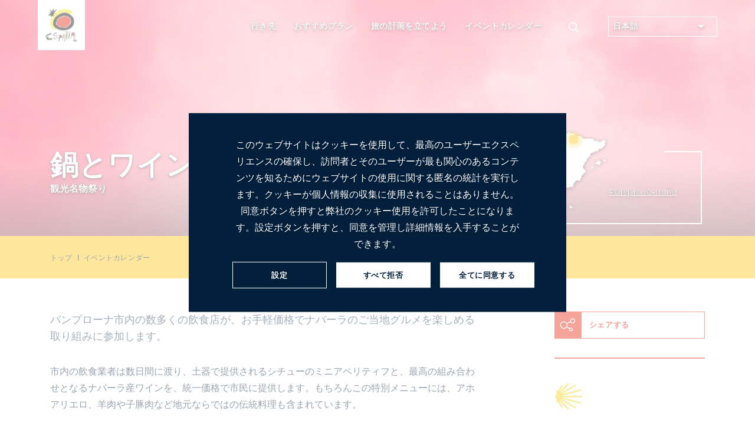

--- FILE ---
content_type: text/html;charset=UTF-8
request_url: https://www.spain.info/ja/karendaa/kasuerika-wain-shuukan/
body_size: 27893
content:
<!DOCTYPE html>
	<html lang="ja" class="no-js">
		<head>
			<script type="text/javascript">
   var texto = "（新しいウィンドウで開きます）";
</script>

<link rel='manifest' href='/manifest.json?loc=ja'>
<link rel="apple-touch-icon" href="/export/sites/segtur/.content/images/logo192.png">
<meta name="apple-mobile-web-app-capable" content="yes" />


<link rel="stylesheet" href="https://use.typekit.net/kmb1yfs.css">
<link rel="stylesheet" href="https://use.typekit.net/wip1dnr.css">
<link rel="preload" href="/export/system/modules/es.segittur.comun/resources/fonts/mega_fresh-webfont.woff2" as="font" type="font/woff2" crossorigin>
<link rel="stylesheet" href="https://stackpath.bootstrapcdn.com/bootstrap/4.3.1/css/bootstrap.min.css" integrity="sha384-ggOyR0iXCbMQv3Xipma34MD+dH/1fQ784/j6cY/iJTQUOhcWr7x9JvoRxT2MZw1T" crossorigin="anonymous">
<link rel="stylesheet" href="https://unpkg.com/leaflet@1.5.1/dist/leaflet.css" integrity="sha512-xwE/Az9zrjBIphAcBb3F6JVqxf46+CDLwfLMHloNu6KEQCAWi6HcDUbeOfBIptF7tcCzusKFjFw2yuvEpDL9wQ==" crossorigin=""/>
<script src="https://code.jquery.com/jquery-3.4.1.min.js" integrity="sha256-CSXorXvZcTkaix6Yvo6HppcZGetbYMGWSFlBw8HfCJo=" crossorigin="anonymous"></script>
<link rel="stylesheet" type="text/css" href="https://cdnjs.cloudflare.com/ajax/libs/slick-carousel/1.8.1/slick.css"/>
<link rel="stylesheet" type="text/css" href="https://cdnjs.cloudflare.com/ajax/libs/slick-carousel/1.8.1/slick-theme.css">
<link rel="preconnect" href="https://fonts.googleapis.com">
	<link rel="preconnect" href="https://fonts.gstatic.com" crossorigin>
	<link href="https://fonts.googleapis.com/css2?family=Noto+Sans+JP:wght@100..900&display=swap" rel="stylesheet">
<link rel="stylesheet" href="/export/system/modules/es.segittur.comun/resources/css/style.min.css">

<link rel="stylesheet" href="/export/system/modules/es.segittur.comun/resources/css/style-cookies.css">

<link rel="dns-prefetch" href="https://a.tile.openstreetmap.se" />
<link rel="dns-prefetch" href="https://b.tile.openstreetmap.se" />
<link rel="dns-prefetch" href="https://c.tile.openstreetmap.se" />

<title>鍋とワイン週間。Pamplona-Iruñaの祭り | spain.info</title>
			<meta name="description" content='鍋とワイン週間。ナバーラの見どころなどについては、スペイン観光公式サイトをご覧ください | spain.info'/>

			<meta property="fb:app_id" content="435706789795019"/>
			<meta property="og:title" content="鍋とワイン週間。Pamplona-Iruñaの祭り | spain.info"/>
			<meta property="og:type" content="website"/>
			<meta property="og:image" content="https://www.spain.info/system/modules/es.segittur.comun/elements/pintaSeo.jsp"/>
			<meta property="og:site_name" content="Spain.info"/>
			<meta property="og:description" content='鍋とワイン週間。ナバーラの見どころなどについては、スペイン観光公式サイトをご覧ください | spain.info'/>
			
			<meta name="twitter:card" content="summary_large_image"/>
			<meta name="twitter:site" content="@spain"/>
			<meta name="twitter:description" content='鍋とワイン週間。ナバーラの見どころなどについては、スペイン観光公式サイトをご覧ください | spain.info'/>
			<meta name="twitter:title" content="鍋とワイン週間。Pamplona-Iruñaの祭り | spain.info"/>
			<meta name="twitter:image" content="https://www.spain.info/system/modules/es.segittur.comun/elements/pintaSeo.jsp"/>
			<link rel="alternate" href="https://www.spain.info/de/kalender/cazuelica-weinwoche/" hreflang="de"/>
					<link rel="alternate" href="https://www.spain.info/ru/kalendar/nedelia-kasuelika-vino/" hreflang="ru"/>
					<link rel="alternate" href="https://www.spain.info/ja/karendaa/kasuerika-wain-shuukan/" hreflang="ja"/>
					<link rel="canonical" href="https://www.spain.info/ja/karendaa/kasuerika-wain-shuukan/"/>
						<link rel="alternate" href="https://www.spain.info/en/calendar/cazuelica-and-wine-week/" hreflang="en"/>
					<link rel="alternate" href="https://www.spain.info/pt_BR/agenda/semana-cacarola-vinho/" hreflang="pt"/>
					<link rel="alternate" href="https://www.spain.info/it/eventi/settimana-cazuelica-vino/" hreflang="it"/>
					<link rel="alternate" href="https://www.spain.info/pl/kalendarz/tydzien-wina-cazuelica/" hreflang="pl"/>
					<link rel="alternate" href="https://www.spain.info/fr/evenements/semaine-cazuelica-vin/" hreflang="fr"/>
					<link rel="alternate" href="https://www.spain.info/es/agenda/semana-cazuelica-vino/" hreflang="es"/>
					<meta property="og:url" content='https://www.spain.info/ja/karendaa/kasuerika-wain-shuukan/'/>
	<meta charset="utf-8">
  <meta http-equiv="x-ua-compatible" content="ie=edge">
  <meta name="viewport" content="width=device-width, initial-scale=1, shrink-to-fit=no">

 </head>
		<body>
			


 











	








	<div id="gtmDin"></div>
	
	
	
		<script>
					window.dataLayer = window.dataLayer || [];
					dataLayer.push({      
						'url-es':'/es/agenda/semana-cazuelica-vino/',
						'tipo-recurso': 'Recurso final',
						'tipo-plantilla': 'Fiesta',
						'detalle': 'Semana de la cazuelica y el vino',
						'comunidad': 'Comunidad Foral de Navarra ',
						'provincia': 'Navarra ',
						'municipio': 'Pamplona-Iruña ',
						'zona-turistica': '',
						'category': 'Agenda',
						'objetivo': 'Diversificación motivacional;Reposicionar imagen en mercados maduros',
						'eje-primario': 'Agenda',
						'eje-secundario': 'Agenda'
					});
				</script>
							
			
		
	
	
	
				
		
<!-- Google Tag Manager -->
<noscript><iframe src="https://www.googletagmanager.com/ns.html?id=GTM-N7W4FXW"
height="0" width="0" style="display:none;visibility:hidden"></iframe></noscript>

<script>(function(w,d,s,l,i){w[l]=w[l]||[];w[l].push({'gtm.start':
new Date().getTime(),event:'gtm.js'});var f=d.getElementsByTagName(s)[0],
j=d.createElement(s),dl=l!='dataLayer'?'&l='+l:'';j.async=true;j.src=
'https://www.googletagmanager.com/gtm.js?id='+i+dl;f.parentNode.insertBefore(j,f);
})(window,document,'script','dataLayer','GTM-N7W4FXW');</script>
<!-- End Google Tag Manager --><div id="fb-root"></div>
<script>(function(d, s, id) {
		var js, fjs = d.getElementsByTagName(s)[0];
		if (d.getElementById(id)) return;
		js = d.createElement(s); js.id = id;
		js.src = "//connect.facebook.net/es_ES/sdk.js#xfbml=1&version=v2.8";
		fjs.parentNode.insertBefore(js, fjs);
	}(document, 'script', 'facebook-jssdk'));</script>


<header class="header">		
<div  id="cabecera" ><div>
		<nav class="navbar navbar-expand-custom">
				<a class="navbar-brand" href="/ja/"> <img src="/export/sites/segtur/.content/images/logo_espana_menu.png" alt="Spain.info" class="img-fluid"></a>   
					
					<p class="claim "><b>スペイン観光公式サイト</b></p>
								<button id="open-buscador" class="btn-lupa collapsed"><span class="icon-search animunderline" aria-label='検索'></span></button>
				  

				<button class="navbar-toggler collapsed" type="button" data-toggle="collapse" data-target="#mainMenu" aria-controls="mainMenu" aria-expanded="false" aria-label="Toggle navigation">
					<span> </span>
					<span> </span>
					<span> </span>
				</button>

				<div class="form-inline buscador-general">
					<div class="container">
						<!--ICONO PARA CERRAR SUBMENU-->
						<button class="icon-close" aria-label='閉じる'><span></span></button>
						<form action="/ja/kensaku-kekka/" aria-labelledby="open-buscador">
						<fieldset>
							<label lang="es" for="検索" xml:lang="es" class="sr-only">検索</label>
							<input name="q" class="form-control input-visible" type="search" placeholder="検索" aria-label="検索">
							<span class="icon-search capa-lupa"></span>
							<input class="btn submit" type="submit" value="検索">
						</fieldset>
						</form>
					</div>
				</div>
					
				

				<div class="collapse navbar-collapse" id="mainMenu">
					<ul class="navbar-nav menu-items"> 
						<li class="nav-item dropdown list-sync-resource"> 
								<a class="nav-link animunderline d-flex align-items-center justify-content-between" href="#"  role="button" data-toggle="dropdown" id="dropdown-dondeir" aria-haspopup="true" aria-expanded="false">
											<span>行き先</span><span class="icon-arrow-right-fill2 secondary-color d-customdk-none"></span>
										</a>
									<div id="mapamenu" class="dropdown-menu mapamenu list-sync-resource mapa-switch" aria-labelledby="dropdown-dondeir">
								<div class="container">
										<button class="icon-close" aria-label='閉じる'><span></span></button>
										<div class="title-box mb-1">
											<div class="title"><p>目的地を<strong>ご覧ください</strong></p></div>
											<hr> 
										</div>
									<div class="arrowed wrapper-list-links">
												<ul class="list-links">
													
													<li>
													
													<a href="/ja/mokuteki/madoriido/" id="list-mdn-madrid" class="dropdown-item active ">
															<svg class="waa waaright" width="50px" height="50px" viewBox="0 0 72 72" version="1.1" xmlns="http://www.w3.org/2000/svg" xmlns:xlink="http://www.w3.org/1999/xlink">
    <g class="arrowangleright" stroke="none" stroke-width="1" fill="none" fill-rule="evenodd">
        <circle class="circleright" fill="#9B9B9B" opacity="1" cx="36" cy="36" r="36"></circle>
        <polyline class="angleright" stroke="#FFFFFF" stroke-width="3" stroke-linecap="round" transform="translate(36.500000, 36.000000) scale(-1, 1) translate(-36.500000, -36.000000) " points="41 27 32 35.9802901 41 45"></polyline>
    </g>
</svg>マドリード</a>
													</li>

													<li>
													
													<a href="/ja/mokuteki/baruserona/" id="list-mdn-barcelona" class="dropdown-item ">
															<svg class="waa waaright" width="50px" height="50px" viewBox="0 0 72 72" version="1.1" xmlns="http://www.w3.org/2000/svg" xmlns:xlink="http://www.w3.org/1999/xlink">
    <g class="arrowangleright" stroke="none" stroke-width="1" fill="none" fill-rule="evenodd">
        <circle class="circleright" fill="#9B9B9B" opacity="1" cx="36" cy="36" r="36"></circle>
        <polyline class="angleright" stroke="#FFFFFF" stroke-width="3" stroke-linecap="round" transform="translate(36.500000, 36.000000) scale(-1, 1) translate(-36.500000, -36.000000) " points="41 27 32 35.9802901 41 45"></polyline>
    </g>
</svg>バルセロナ</a>
													</li>

													<li>
													
													<a href="/ja/mokuteki/barenshia/" id="list-mdn-valencia" class="dropdown-item ">
															<svg class="waa waaright" width="50px" height="50px" viewBox="0 0 72 72" version="1.1" xmlns="http://www.w3.org/2000/svg" xmlns:xlink="http://www.w3.org/1999/xlink">
    <g class="arrowangleright" stroke="none" stroke-width="1" fill="none" fill-rule="evenodd">
        <circle class="circleright" fill="#9B9B9B" opacity="1" cx="36" cy="36" r="36"></circle>
        <polyline class="angleright" stroke="#FFFFFF" stroke-width="3" stroke-linecap="round" transform="translate(36.500000, 36.000000) scale(-1, 1) translate(-36.500000, -36.000000) " points="41 27 32 35.9802901 41 45"></polyline>
    </g>
</svg>バレンシア</a>
													</li>

													<li>
													
													<a href="/ja/mokuteki/sebiijya/" id="list-mdn-sevilla" class="dropdown-item ">
															<svg class="waa waaright" width="50px" height="50px" viewBox="0 0 72 72" version="1.1" xmlns="http://www.w3.org/2000/svg" xmlns:xlink="http://www.w3.org/1999/xlink">
    <g class="arrowangleright" stroke="none" stroke-width="1" fill="none" fill-rule="evenodd">
        <circle class="circleright" fill="#9B9B9B" opacity="1" cx="36" cy="36" r="36"></circle>
        <polyline class="angleright" stroke="#FFFFFF" stroke-width="3" stroke-linecap="round" transform="translate(36.500000, 36.000000) scale(-1, 1) translate(-36.500000, -36.000000) " points="41 27 32 35.9802901 41 45"></polyline>
    </g>
</svg>セビリア</a>
													</li>

													<li>
													
													<a href="/ja/mokuteki/saragosa/" id="list-mdn-zaragoza" class="dropdown-item ">
															<svg class="waa waaright" width="50px" height="50px" viewBox="0 0 72 72" version="1.1" xmlns="http://www.w3.org/2000/svg" xmlns:xlink="http://www.w3.org/1999/xlink">
    <g class="arrowangleright" stroke="none" stroke-width="1" fill="none" fill-rule="evenodd">
        <circle class="circleright" fill="#9B9B9B" opacity="1" cx="36" cy="36" r="36"></circle>
        <polyline class="angleright" stroke="#FFFFFF" stroke-width="3" stroke-linecap="round" transform="translate(36.500000, 36.000000) scale(-1, 1) translate(-36.500000, -36.000000) " points="41 27 32 35.9802901 41 45"></polyline>
    </g>
</svg>サラゴサ</a>
													</li>

													<li>
													
													<a href="/ja/mokuteki/maraga/" id="list-mdn-malaga" class="dropdown-item ">
															<svg class="waa waaright" width="50px" height="50px" viewBox="0 0 72 72" version="1.1" xmlns="http://www.w3.org/2000/svg" xmlns:xlink="http://www.w3.org/1999/xlink">
    <g class="arrowangleright" stroke="none" stroke-width="1" fill="none" fill-rule="evenodd">
        <circle class="circleright" fill="#9B9B9B" opacity="1" cx="36" cy="36" r="36"></circle>
        <polyline class="angleright" stroke="#FFFFFF" stroke-width="3" stroke-linecap="round" transform="translate(36.500000, 36.000000) scale(-1, 1) translate(-36.500000, -36.000000) " points="41 27 32 35.9802901 41 45"></polyline>
    </g>
</svg>マラガ</a>
													</li>

													<li>
													
													<a href="/ja/mokuteki/birubao/" id="list-mdn-bilbao" class="dropdown-item ">
															<svg class="waa waaright" width="50px" height="50px" viewBox="0 0 72 72" version="1.1" xmlns="http://www.w3.org/2000/svg" xmlns:xlink="http://www.w3.org/1999/xlink">
    <g class="arrowangleright" stroke="none" stroke-width="1" fill="none" fill-rule="evenodd">
        <circle class="circleright" fill="#9B9B9B" opacity="1" cx="36" cy="36" r="36"></circle>
        <polyline class="angleright" stroke="#FFFFFF" stroke-width="3" stroke-linecap="round" transform="translate(36.500000, 36.000000) scale(-1, 1) translate(-36.500000, -36.000000) " points="41 27 32 35.9802901 41 45"></polyline>
    </g>
</svg>ビルバオ</a>
													</li>

													<li>
													
													<a href="/ja/mokuteki/santeiago-konposuteera/" id="list-mdn-santiago-de-compostela" class="dropdown-item ">
															<svg class="waa waaright" width="50px" height="50px" viewBox="0 0 72 72" version="1.1" xmlns="http://www.w3.org/2000/svg" xmlns:xlink="http://www.w3.org/1999/xlink">
    <g class="arrowangleright" stroke="none" stroke-width="1" fill="none" fill-rule="evenodd">
        <circle class="circleright" fill="#9B9B9B" opacity="1" cx="36" cy="36" r="36"></circle>
        <polyline class="angleright" stroke="#FFFFFF" stroke-width="3" stroke-linecap="round" transform="translate(36.500000, 36.000000) scale(-1, 1) translate(-36.500000, -36.000000) " points="41 27 32 35.9802901 41 45"></polyline>
    </g>
</svg>サンティアゴ・デ・コンポステーラ</a>
													</li>

													<li>
													
													<a href="/ja/mokuteki/saramanka/" id="list-mdn-salamanca" class="dropdown-item ">
															<svg class="waa waaright" width="50px" height="50px" viewBox="0 0 72 72" version="1.1" xmlns="http://www.w3.org/2000/svg" xmlns:xlink="http://www.w3.org/1999/xlink">
    <g class="arrowangleright" stroke="none" stroke-width="1" fill="none" fill-rule="evenodd">
        <circle class="circleright" fill="#9B9B9B" opacity="1" cx="36" cy="36" r="36"></circle>
        <polyline class="angleright" stroke="#FFFFFF" stroke-width="3" stroke-linecap="round" transform="translate(36.500000, 36.000000) scale(-1, 1) translate(-36.500000, -36.000000) " points="41 27 32 35.9802901 41 45"></polyline>
    </g>
</svg>サラマンカ</a>
													</li>

													<li>
													
													<a href="/ja/mokuteki/santandeeru/" id="list-mdn-santander" class="dropdown-item ">
															<svg class="waa waaright" width="50px" height="50px" viewBox="0 0 72 72" version="1.1" xmlns="http://www.w3.org/2000/svg" xmlns:xlink="http://www.w3.org/1999/xlink">
    <g class="arrowangleright" stroke="none" stroke-width="1" fill="none" fill-rule="evenodd">
        <circle class="circleright" fill="#9B9B9B" opacity="1" cx="36" cy="36" r="36"></circle>
        <polyline class="angleright" stroke="#FFFFFF" stroke-width="3" stroke-linecap="round" transform="translate(36.500000, 36.000000) scale(-1, 1) translate(-36.500000, -36.000000) " points="41 27 32 35.9802901 41 45"></polyline>
    </g>
</svg>サンタンデール</a>
													</li>

													<li>
													
													<a href="/ja/mokuteki/kaseresu/" id="list-mdn-caceres" class="dropdown-item ">
															<svg class="waa waaright" width="50px" height="50px" viewBox="0 0 72 72" version="1.1" xmlns="http://www.w3.org/2000/svg" xmlns:xlink="http://www.w3.org/1999/xlink">
    <g class="arrowangleright" stroke="none" stroke-width="1" fill="none" fill-rule="evenodd">
        <circle class="circleright" fill="#9B9B9B" opacity="1" cx="36" cy="36" r="36"></circle>
        <polyline class="angleright" stroke="#FFFFFF" stroke-width="3" stroke-linecap="round" transform="translate(36.500000, 36.000000) scale(-1, 1) translate(-36.500000, -36.000000) " points="41 27 32 35.9802901 41 45"></polyline>
    </g>
</svg>カセレス</a>
													</li>

													<li>
													
													<a href="/ja/chiiki/kanaria-shotou/" id="list-mdn-islas-canarias" class="dropdown-item ">
															<svg class="waa waaright" width="50px" height="50px" viewBox="0 0 72 72" version="1.1" xmlns="http://www.w3.org/2000/svg" xmlns:xlink="http://www.w3.org/1999/xlink">
    <g class="arrowangleright" stroke="none" stroke-width="1" fill="none" fill-rule="evenodd">
        <circle class="circleright" fill="#9B9B9B" opacity="1" cx="36" cy="36" r="36"></circle>
        <polyline class="angleright" stroke="#FFFFFF" stroke-width="3" stroke-linecap="round" transform="translate(36.500000, 36.000000) scale(-1, 1) translate(-36.500000, -36.000000) " points="41 27 32 35.9802901 41 45"></polyline>
    </g>
</svg>カナリア諸島</a>
													</li>

													<li>
													
													<a href="/ja/chiiki/barearesu-shotou/" id="list-mdn-islas-baleares" class="dropdown-item ">
															<svg class="waa waaright" width="50px" height="50px" viewBox="0 0 72 72" version="1.1" xmlns="http://www.w3.org/2000/svg" xmlns:xlink="http://www.w3.org/1999/xlink">
    <g class="arrowangleright" stroke="none" stroke-width="1" fill="none" fill-rule="evenodd">
        <circle class="circleright" fill="#9B9B9B" opacity="1" cx="36" cy="36" r="36"></circle>
        <polyline class="angleright" stroke="#FFFFFF" stroke-width="3" stroke-linecap="round" transform="translate(36.500000, 36.000000) scale(-1, 1) translate(-36.500000, -36.000000) " points="41 27 32 35.9802901 41 45"></polyline>
    </g>
</svg>バレアレス諸島</a>
													</li>

													<li>
														<a href="/ja/mokutekichi/" class="dropdown-item d-block d-customdk-none">目的地をすべて見る</a>													
													</li>
												</ul>
												<div class="wrapper-buscador-destinos container">
	<form class="form-inline buscador-destinos" action="/ja/kensaku-kekka/">
		<fieldset>
			<input type="hidden" value="SEG-TUR-Destino" name="typeFilter">
			<input type="hidden" value="" name="reloaded">
			<label lang="es" for="buscadorDestinos" xml:lang="es" class="sr-only">目的地検索</label>               
			<input name="q" class="form-control input-visible" type="search" placeholder="その他の目的地を検索する" aria-label="その他の目的地を検索する">    
			<span class="icon-search capa-lupa"></span>               
			<input class="btn submit" type="submit" value="その他の目的地を検索する">
		</fieldset>                 
	</form>
	<a href="/ja/mokutekichi/" class="btn btn-dark text-uppercase">目的地をすべて見る</a>
</div>

</div>

											<div class="wrapper-recurso-menu mapa-menu">
											<!--MAPA MENU-->
												<div class="wrapper-menu-map d-none d-xl-block">
													<div class="menuholder" data-lang="ja" data-path="mapa_00_mapa-menu-destinos.svg"></div>
														</div>
											 <!--END MAPA MENU-->
											</div>	

										
									</div>
								</div>
							</li>
					<li class="nav-item dropdown list-images-dk"> 
								<a class="nav-link animunderline d-flex align-items-center justify-content-between" href="#"  role="button" data-toggle="dropdown" id="dropdown-quehacer" aria-haspopup="true" aria-expanded="false">
											<span>おすすめプラン</span><span class="icon-arrow-right-fill2 secondary-color d-customdk-none"></span>
										</a>
									<div id="quehacer" class="dropdown-menu" aria-labelledby="dropdown-quehacer">
								<div class="container">
										<button class="icon-close" aria-label='閉じる'><span></span></button>
										<div class="title-box mb-1">
											<div class="title"><p>あらゆるお好みに合う<strong>プラン</strong></p></div>
											<hr> 
										</div>
									<a class="dropdown-item" href="/ja/geijutsu-bunka/" title="表示する：芸術と文化">
																				<img id="imgAct1" src="[data-uri]" data-src="/export/sites/segtur/.content/imagenes/menu-navegacion/sagrada-familia-c-jace-grandinetti-U167181.jpg" 
																						 class="img-fluid img-menu"
																						 alt="芸術と文化"
																						 title="芸術と文化" />
																					<span>芸術と文化</span>
																				</a>

																
																		<a class="dropdown-item" href="/ja/kaigan-biichi/" title="表示する：海岸とビーチ">
																				<img id="imgAct2" src="[data-uri]" data-src="/export/sites/segtur/.content/imagenes/menu-navegacion/shutterstock_740751832.jpg" 
																						 class="img-fluid img-menu"
																						 alt="海岸とビーチ"
																						 title="海岸とビーチ" />
																					<span>海岸とビーチ</span>
																				</a>

																
																		<a class="dropdown-item" href="/ja/machi/" title="表示する：市内観光">
																				<img id="imgAct3" src="[data-uri]" data-src="/export/sites/segtur/.content/imagenes/menu-navegacion/alcala-madrid-s378537616.jpg" 
																						 class="img-fluid img-menu"
																						 alt="市内観光"
																						 title="市内観光" />
																					<span>市内観光</span>
																				</a>

																
																		<a class="dropdown-item" href="/ja/shizen/" title="表示する：自然">
																				<img id="imgAct4" src="[data-uri]" data-src="/export/sites/segtur/.content/imagenes/menu-navegacion/pn-garajonay-s381203209.jpg" 
																						 class="img-fluid img-menu"
																						 alt="自然"
																						 title="自然" />
																					<span>自然</span>
																				</a>

																
																		<a class="dropdown-item" href="/ja/gurume-wainkankou/" title="表示する：グルメとワイン学">
																				<img id="imgAct5" src="[data-uri]" data-src="/export/sites/segtur/.content/imagenes/menu-navegacion/sepia-s103864166.jpg" 
																						 class="img-fluid img-menu"
																						 alt="グルメとワイン学"
																						 title="グルメとワイン学" />
																					<span>グルメとワイン学</span>
																				</a>

																
																		<a class="dropdown-item" href="/ja/supootsu-adobenchaa/" title="表示する：スポーツとアドベンチャー">
																				<img id="imgAct6" src="[data-uri]" data-src="/export/sites/segtur/.content/imagenes/menu-navegacion/turistas-naturaleza-canarias-c-radek-u-zLWGDlOXCKs.jpg" 
																						 class="img-fluid img-menu"
																						 alt="スポーツとアドベンチャー"
																						 title="スポーツとアドベンチャー" />
																					<span>スポーツとアドベンチャー</span>
																				</a>

																
																		<a class="dropdown-item" href="/ja/shoppingu/" title="表示する：ショッピング">
																				<img id="imgAct7" src="[data-uri]" data-src="/export/sites/segtur/.content/imagenes/menu-navegacion/compras-s343979471.jpg" 
																						 class="img-fluid img-menu"
																						 alt="ショッピング"
																						 title="ショッピング" />
																					<span>ショッピング</span>
																				</a>

																
																		<a class="dropdown-item" href="/ja/ruutosu/" title="表示する：ルート">
																				<img id="imgAct8" src="[data-uri]" data-src="/export/sites/segtur/.content/imagenes/menu-navegacion/peregrino-santiago-s1465891958.jpg" 
																						 class="img-fluid img-menu"
																						 alt="ルート"
																						 title="ルート" />
																					<span>ルート</span>
																				</a>

																
																		</div>
								</div>
							</li>
					<li class="nav-item dropdown list-sync-resource"> 
								<a class="nav-link animunderline d-flex align-items-center justify-content-between" href="#"  role="button" data-toggle="dropdown" id="dropdown-info" aria-haspopup="true" aria-expanded="false">
											<span>旅の計画を立てよう</span><span class="icon-arrow-right-fill2 secondary-color d-customdk-none"></span>
										</a>
									<div id="info" class="dropdown-menu" aria-labelledby="dropdown-info">
								<div class="container">
										<button class="icon-close" aria-label='閉じる'><span></span></button>
										<div class="title-box mb-1">
											<div class="title"><p>スペイン旅行の<strong>準備をしよう</strong></p></div>
											<hr> 
										</div>
									<div class="arrowed wrapper-list-links">
																							<ul class="list-links">
																					<li>
																								<a href="https://sustainability.spain.info/en/" id="info-1" title="表示する：スペインにおける持続可能性" class="dropdown-item hacerblank active">
																								<svg class="waa waaright" width="50px" height="50px" viewBox="0 0 72 72" version="1.1" xmlns="http://www.w3.org/2000/svg" xmlns:xlink="http://www.w3.org/1999/xlink">
    <g class="arrowangleright" stroke="none" stroke-width="1" fill="none" fill-rule="evenodd">
        <circle class="circleright" fill="#9B9B9B" opacity="1" cx="36" cy="36" r="36"></circle>
        <polyline class="angleright" stroke="#FFFFFF" stroke-width="3" stroke-linecap="round" transform="translate(36.500000, 36.000000) scale(-1, 1) translate(-36.500000, -36.000000) " points="41 27 32 35.9802901 41 45"></polyline>
    </g>
</svg>スペインにおける持続可能性</a>
																							</li>
																					<li>
																							<a href="/ja/jouhou/" id="info-2" class="dropdown-item">
																									<svg class="waa waaright" width="50px" height="50px" viewBox="0 0 72 72" version="1.1" xmlns="http://www.w3.org/2000/svg" xmlns:xlink="http://www.w3.org/1999/xlink">
    <g class="arrowangleright" stroke="none" stroke-width="1" fill="none" fill-rule="evenodd">
        <circle class="circleright" fill="#9B9B9B" opacity="1" cx="36" cy="36" r="36"></circle>
        <polyline class="angleright" stroke="#FFFFFF" stroke-width="3" stroke-linecap="round" transform="translate(36.500000, 36.000000) scale(-1, 1) translate(-36.500000, -36.000000) " points="41 27 32 35.9802901 41 45"></polyline>
    </g>
</svg>お役立ち情報</a>
																								</li>
																					<li>
																							<a href="/ja/akusesu-houhou/" id="info-3" class="dropdown-item">
																									<svg class="waa waaright" width="50px" height="50px" viewBox="0 0 72 72" version="1.1" xmlns="http://www.w3.org/2000/svg" xmlns:xlink="http://www.w3.org/1999/xlink">
    <g class="arrowangleright" stroke="none" stroke-width="1" fill="none" fill-rule="evenodd">
        <circle class="circleright" fill="#9B9B9B" opacity="1" cx="36" cy="36" r="36"></circle>
        <polyline class="angleright" stroke="#FFFFFF" stroke-width="3" stroke-linecap="round" transform="translate(36.500000, 36.000000) scale(-1, 1) translate(-36.500000, -36.000000) " points="41 27 32 35.9802901 41 45"></polyline>
    </g>
</svg>スペインへのアクセス方法</a>
																								</li>
																					<li>
																							<a href="/ja/idou-houhou/" id="info-4" class="dropdown-item">
																									<svg class="waa waaright" width="50px" height="50px" viewBox="0 0 72 72" version="1.1" xmlns="http://www.w3.org/2000/svg" xmlns:xlink="http://www.w3.org/1999/xlink">
    <g class="arrowangleright" stroke="none" stroke-width="1" fill="none" fill-rule="evenodd">
        <circle class="circleright" fill="#9B9B9B" opacity="1" cx="36" cy="36" r="36"></circle>
        <polyline class="angleright" stroke="#FFFFFF" stroke-width="3" stroke-linecap="round" transform="translate(36.500000, 36.000000) scale(-1, 1) translate(-36.500000, -36.000000) " points="41 27 32 35.9802901 41 45"></polyline>
    </g>
</svg>スペインを旅する方法</a>
																								</li>
																					<li>
																							<a href="/ja/akutibitii/" id="info-5" class="dropdown-item">
																									<svg class="waa waaright" width="50px" height="50px" viewBox="0 0 72 72" version="1.1" xmlns="http://www.w3.org/2000/svg" xmlns:xlink="http://www.w3.org/1999/xlink">
    <g class="arrowangleright" stroke="none" stroke-width="1" fill="none" fill-rule="evenodd">
        <circle class="circleright" fill="#9B9B9B" opacity="1" cx="36" cy="36" r="36"></circle>
        <polyline class="angleright" stroke="#FFFFFF" stroke-width="3" stroke-linecap="round" transform="translate(36.500000, 36.000000) scale(-1, 1) translate(-36.500000, -36.000000) " points="41 27 32 35.9802901 41 45"></polyline>
    </g>
</svg>エクスペリエンスの予約</a>
																								</li>
																					<li>
																							<a href="/ja/ruuto-purannaa/" id="info-6" class="dropdown-item">
																									<svg class="waa waaright" width="50px" height="50px" viewBox="0 0 72 72" version="1.1" xmlns="http://www.w3.org/2000/svg" xmlns:xlink="http://www.w3.org/1999/xlink">
    <g class="arrowangleright" stroke="none" stroke-width="1" fill="none" fill-rule="evenodd">
        <circle class="circleright" fill="#9B9B9B" opacity="1" cx="36" cy="36" r="36"></circle>
        <polyline class="angleright" stroke="#FFFFFF" stroke-width="3" stroke-linecap="round" transform="translate(36.500000, 36.000000) scale(-1, 1) translate(-36.500000, -36.000000) " points="41 27 32 35.9802901 41 45"></polyline>
    </g>
</svg>ルートプランナー</a>
																								</li>
																					<li>
																							<a href="/ja/panfuretto/" id="info-7" class="dropdown-item">
																									<svg class="waa waaright" width="50px" height="50px" viewBox="0 0 72 72" version="1.1" xmlns="http://www.w3.org/2000/svg" xmlns:xlink="http://www.w3.org/1999/xlink">
    <g class="arrowangleright" stroke="none" stroke-width="1" fill="none" fill-rule="evenodd">
        <circle class="circleright" fill="#9B9B9B" opacity="1" cx="36" cy="36" r="36"></circle>
        <polyline class="angleright" stroke="#FFFFFF" stroke-width="3" stroke-linecap="round" transform="translate(36.500000, 36.000000) scale(-1, 1) translate(-36.500000, -36.000000) " points="41 27 32 35.9802901 41 45"></polyline>
    </g>
</svg>パンフレットのダウンロード</a>
																								</li>
																					<li>
																							<a href="/ja/kikou/" id="info-8" class="dropdown-item">
																									<svg class="waa waaright" width="50px" height="50px" viewBox="0 0 72 72" version="1.1" xmlns="http://www.w3.org/2000/svg" xmlns:xlink="http://www.w3.org/1999/xlink">
    <g class="arrowangleright" stroke="none" stroke-width="1" fill="none" fill-rule="evenodd">
        <circle class="circleright" fill="#9B9B9B" opacity="1" cx="36" cy="36" r="36"></circle>
        <polyline class="angleright" stroke="#FFFFFF" stroke-width="3" stroke-linecap="round" transform="translate(36.500000, 36.000000) scale(-1, 1) translate(-36.500000, -36.000000) " points="41 27 32 35.9802901 41 45"></polyline>
    </g>
</svg>天気</a>
																								</li>
																					<li>
																							<a href="/ja/ryokou-adobaisu/biza-pasupooto/" id="info-9" class="dropdown-item">
																									<svg class="waa waaright" width="50px" height="50px" viewBox="0 0 72 72" version="1.1" xmlns="http://www.w3.org/2000/svg" xmlns:xlink="http://www.w3.org/1999/xlink">
    <g class="arrowangleright" stroke="none" stroke-width="1" fill="none" fill-rule="evenodd">
        <circle class="circleright" fill="#9B9B9B" opacity="1" cx="36" cy="36" r="36"></circle>
        <polyline class="angleright" stroke="#FFFFFF" stroke-width="3" stroke-linecap="round" transform="translate(36.500000, 36.000000) scale(-1, 1) translate(-36.500000, -36.000000) " points="41 27 32 35.9802901 41 45"></polyline>
    </g>
</svg>ビザとパスポート</a>
																								</li>
																					<li>
																							<a href="/ja/supein-ni-tsuite/" id="info-10" class="dropdown-item">
																									<svg class="waa waaright" width="50px" height="50px" viewBox="0 0 72 72" version="1.1" xmlns="http://www.w3.org/2000/svg" xmlns:xlink="http://www.w3.org/1999/xlink">
    <g class="arrowangleright" stroke="none" stroke-width="1" fill="none" fill-rule="evenodd">
        <circle class="circleright" fill="#9B9B9B" opacity="1" cx="36" cy="36" r="36"></circle>
        <polyline class="angleright" stroke="#FFFFFF" stroke-width="3" stroke-linecap="round" transform="translate(36.500000, 36.000000) scale(-1, 1) translate(-36.500000, -36.000000) " points="41 27 32 35.9802901 41 45"></polyline>
    </g>
</svg>スペインについて</a>
																								</li>
																					</ul>
																						</div>
																					<div class="wrapper-recurso-menu imagen-menu">
													<a href="https://sustainability.spain.info/en/" title="表示する：スペインにおける持続可能性"  id="card-1" class="card show standard-box-shadow hacerblank">
															<img id="imgAct9" src="/export/sites/segtur/.content/imagenes/menu-navegacion/menu-sostenibilidad.jpg"
																	 class="card-img-top"
																	 alt="スペインにおける持続可能性"
																	 title="スペインにおける持続可能性"/>
																<div class="card-body">
																		<p class="title text-uppercase">スペインにおける持続可能性</p>
																		<p class="card-text mb-0">環境や社会に配慮した休暇を計画しませんか。一緒に、地球を大切にしましょう。</p>
																		</div>
																</a>
													<a href="/ja/jouhou/" title="表示する：お役立ち情報"  id="card-2" class="card standard-box-shadow">
															<img id="imgAct10" src="/export/sites/segtur/.content/imagenes/menu-navegacion/informacion-turistica-madrid-c-madrid-destino-francesco-pinton.jpg"
																	 class="card-img-top"
																	 alt="お役立ち情報"
																	 title="お役立ち情報"/>
																<div class="card-body">
																		<p class="title text-uppercase">お役立ち情報</p>
																		<p class="card-text mb-0">入国に関する要件、通貨、安全、公衆衛生、時間帯等に関するアドバイスに従って事前に旅の計画を立てましょう。</p>
																		</div>
																</a>
													<a href="/ja/akusesu-houhou/" title="表示する：スペインへのアクセス方法"  id="card-3" class="card standard-box-shadow">
															<img id="imgAct11" src="/export/sites/segtur/.content/imagenes/menu-navegacion/mapa-planificacion-s348683150.jpg"
																	 class="card-img-top"
																	 alt="スペインへのアクセス方法"
																	 title="スペインへのアクセス方法"/>
																<div class="card-body">
																		<p class="title text-uppercase">スペインへのアクセス方法</p>
																		<p class="card-text mb-0">空港やクルーズ船ターミナルに関する情報を入手したり、世界各地からの飛行時間を確認したりすることができます。</p>
																		</div>
																</a>
													<a href="/ja/idou-houhou/" title="表示する：スペインを旅する方法"  id="card-4" class="card standard-box-shadow">
															<img id="imgAct12" src="/export/sites/segtur/.content/imagenes/menu-navegacion/chica-transporte-s456518287.jpg"
																	 class="card-img-top"
																	 alt="スペインを旅する方法"
																	 title="スペインを旅する方法"/>
																<div class="card-body">
																		<p class="title text-uppercase">スペインを旅する方法</p>
																		<p class="card-text mb-0">スペインの主要な都市間の接続について役立つデータをご案内します。</p>
																		</div>
																</a>
													<a href="/ja/akutibitii/" title="表示する：エクスペリエンスの予約"  id="card-5" class="card standard-box-shadow">
															<img id="imgAct13" src="/export/sites/segtur/.content/imagenes/menu-navegacion/fotos-u311182.jpg"
																	 class="card-img-top"
																	 alt="エクスペリエンスの予約"
																	 title="エクスペリエンスの予約"/>
																<div class="card-body">
																		<p class="title text-uppercase">エクスペリエンスの予約</p>
																		<p class="card-text mb-0">山ほどあるアクティビティからあなたにピッタリのものをお選びください。テーマと楽しみたい場所を選ぶだけです。</p>
																		</div>
																</a>
													<a href="/ja/ruuto-purannaa/" title="表示する：ルートプランナー"  id="card-6" class="card standard-box-shadow">
															<img id="imgAct14" src="/export/sites/segtur/.content/imagenes/menu-navegacion/turista-fornalutx-mallorca-c-pedro-giraldez.jpg"
																	 class="card-img-top"
																	 alt="ルートプランナー"
																	 title="ルートプランナー"/>
																<div class="card-body">
																		<p class="title text-uppercase">ルートプランナー</p>
																		<p class="card-text mb-0">ニーズを網羅したルートに沿って自分だけのスペイン旅行プランを作成してみましょう。</p>
																		</div>
																</a>
													<a href="/ja/panfuretto/" title="表示する：パンフレットのダウンロード"  id="card-7" class="card standard-box-shadow">
															<img id="imgAct15" src="/export/sites/segtur/.content/imagenes/menu-navegacion/folleto-turistas-u1118390.jpg"
																	 class="card-img-top"
																	 alt="パンフレットのダウンロード"
																	 title="パンフレットのダウンロード"/>
																<div class="card-body">
																		<p class="title text-uppercase">パンフレットのダウンロード</p>
																		<p class="card-text mb-0">パンフレットとデジタルガイドから最高のグルメ、文化、お祭りをご覧になれます。</p>
																		</div>
																</a>
													<a href="/ja/kikou/" title="表示する：天気"  id="card-8" class="card standard-box-shadow">
															<img id="imgAct16" src="/export/sites/segtur/.content/imagenes/menu-navegacion/clima-movil-c-gavin-allanwood-u723586.jpg"
																	 class="card-img-top"
																	 alt="天気"
																	 title="天気"/>
																<div class="card-body">
																		<p class="title text-uppercase">天気</p>
																		<p class="card-text mb-0">各地の平均気温と日照時間、ならびに季節に合った服装をご覧ください。</p>
																		</div>
																</a>
													<a href="/ja/ryokou-adobaisu/biza-pasupooto/" title="表示する：ビザとパスポート"  id="card-9" class="card standard-box-shadow">
															<img id="imgAct17" src="/export/sites/segtur/.content/imagenes/menu-navegacion/pasaporte-u752510.jpg"
																	 class="card-img-top"
																	 alt="ビザとパスポート"
																	 title="ビザとパスポート"/>
																<div class="card-body">
																		<p class="title text-uppercase">ビザとパスポート</p>
																		<p class="card-text mb-0">スペインへのご旅行の際にビザが必要かどうかご存知ですか。ビザの種類とその取得方法についてご覧ください。</p>
																		</div>
																</a>
													<a href="/ja/supein-ni-tsuite/" title="表示する：スペインについて"  id="card-10" class="card standard-box-shadow">
															<img id="imgAct18" src="/export/sites/segtur/.content/imagenes/menu-navegacion/turistas-museo-prado-mapa-madrid-s139919035.jpg"
																	 class="card-img-top"
																	 alt="スペインについて"
																	 title="スペインについて"/>
																<div class="card-body">
																		<p class="title text-uppercase">スペインについて</p>
																		<p class="card-text mb-0">スペインという国、およびその文化、自然、グルメ、人々にまつわるデータや魅力の数々。</p>
																		</div>
																</a>
													</div>
											</div>
								</div>
							</li>
					<li class="nav-item"> 
										<a class="nav-link animunderline d-flex align-items-center justify-content-between" href="/ja/karendaa/"  role="button" id="link-agenda">
											 <span>イベントカレンダー</span><span class="icon-arrow-right-fill2 secondary-color d-customdk-none"></span></a>
								</li>
					</ul>
			<div class="navbar-nav alternate">
		<ul class="list-idiomas">
			<li class="nav-item">
				<a  class="nav-link" href="#" id="locale-ja" aria-haspopup="true" aria-expanded="false"  data-toggle="dropdown"><span class="icon-globe"></span>				
				日本語<span class="icon-angle-down float-right d-none d-customdk-block"></span>
				<span class="icon-arrow-right-fill2 secondary-color float-right d-customdk-none"></span>
				</a>

				<div id="cajaidioma" class="dropdown-menu" aria-labelledby="locale-ja">
					<ul>
					<li class="nav-item">
									<!---->
											
											<!---->
											
											<!---->
											<a href="/es/agenda/semana-cazuelica-vino/" class="dropdown-item" id="locale-es">
									Español</a>
								</li>
							<li class="nav-item">
									<!---->
											
											<!---->
											
											<!---->
											<a href="/en/calendar/cazuelica-and-wine-week/" class="dropdown-item" id="locale-en">
									English</a>
								</li>
							<li class="nav-item">
									<!---->
											
											<!---->
											
											<!---->
											<a href="/de/kalender/cazuelica-weinwoche/" class="dropdown-item" id="locale-de">
									Deutsch</a>
								</li>
							<li class="nav-item">
									<!---->
											
											<!---->
											
											<!---->
											<a href="/fr/evenements/semaine-cazuelica-vin/" class="dropdown-item" id="locale-fr">
									Français</a>
								</li>
							<li class="nav-item">
									<!---->
											
											<!---->
											
											<!---->
											<a href="/it/eventi/settimana-cazuelica-vino/" class="dropdown-item" id="locale-it">
									Italiano</a>
								</li>
							<li class="nav-item">
									<!---->
											
											<!---->
											
											<!---->
											<a href="/pt_BR/agenda/semana-cacarola-vinho/" class="dropdown-item" id="locale-pt_BR">
									Português</a>
								</li>
							<li class="nav-item">
									<!---->
											
											<!---->
											
											<!---->
											<a href="/ru/kalendar/nedelia-kasuelika-vino/" class="dropdown-item" id="locale-ru">
									русский</a>
								</li>
							<li class="nav-item">
									<!---->
											
											<!---->
											
											<!---->
											<a href="/pl/kalendarz/tydzien-wina-cazuelica/" class="dropdown-item" id="locale-pl">
									Polski</a>
								</li>
							<li class="nav-item">
								<a href="//www.spain.info/gcc/en/" class="dropdown-item hacerblank" id="locale-gcc_en">GCC (English)</a>
							</li>
							<li class="nav-item">
								<a href="//www.spain.info/gcc/ar/" class="dropdown-item hacerblank" id="locale-gcc_ar">مجلس التعاون الخليجي (عربي)</a>
							</li>
							<li class="nav-item">
								<a href="https://www.visitspain.com.cn/" class="dropdown-item hacerblank" id="locale-gcc">中国</a>
							</li>
						</ul>
				</div>
			</li>
		</ul>
	</div>
<div class="enlaces-utiles">
			<div class="container">
				<ul class="list">
					<li class="list-item">
							<a href="/ja/intarakutibu-mappu/" class=""  >
										<span class="icon-map-marker"></span>
										<span class="text">インタラクティブマップ</span>
									</a>
								</li>

					<li class="list-item">
							<a href="/ja/supein-ryokou-keikaku/" class=""  >
										<span class="icon-mi-viaje"></span>
										<span class="text">私の理想の旅</span>
									</a>
								</li>

					<li class="list-item">
							<a href="/ja/app/okiniiri/" class="" rel="nofollow" >
										<span class="icon-like"></span>
										<span class="text">お気に入り</span>
									</a>
								</li>

					<li class="list-item">
							<a href="https://aplicaciones.tourspain.es/CRM.HospedajeFormularios/Newsletter/NewsletterJapones.aspx" class="hacerblank" rel="nofollow" >
										<span class="icon-mail-social"></span>
										<span class="text">ニュースレター</span>
									</a>
								</li>

					</ul>
			</div>
		</div>
	  
	  </div>

	
</nav>
</div>

</div></header><main>
				<div  id="cuerpo" ><div>

	<section class="cabecera pano img-portada-container bg-cover layer-dark-shadow bottom title-bottom default">
	<!--<a href='https://travelsafe.spain.info/ja/' class="cabecera-aviso hacerblank aviso-a">
		  <div class="wrapper-aviso">
			<p class="text"><span class="text-color">Travel </span><span class="primary-color">Safe</span></p>
			<span class="description consejos">安全に旅するためのアドバイス</span>
			<span class="description d-block secondary-color font-weight-bolder">最新ニュース</span>
		  </div>          
		</a>-->
	<img  data-src='/export/sites/segtur/.content/imagenes/genericas/SEG-TUR-Evento-fiesta.jpg_193627401.jpg' srcset='/export/sites/segtur/.content/imagenes/genericas/SEG-TUR-Evento-fiesta.jpg_1014274486.jpg 480w, /export/sites/segtur/.content/imagenes/genericas/SEG-TUR-Evento-fiesta.jpg_78431701.jpg 768w, /export/sites/segtur/.content/imagenes/genericas/SEG-TUR-Evento-fiesta.jpg_193627401.jpg 1920w' sizes='(max-width: 480px) 480px, (max-width: 768px) 768px, 1920px' src='/export/sites/segtur/.content/imagenes/genericas/SEG-TUR-Evento-fiesta.jpg_1014274486.jpg' class='img-fluid img-editable' alt='' title='Fiesta'><div class="title-container  container">
				<div class="wrapper-title text-white">
					<time datetime="" class="date text-white"> </time>										
							<h1 class="titulo-portada custom-title container-fluid">鍋とワイン週間</h1>
					<span class="subtitle text-white">
								観光名物祭り</span>
						</div>

				<div class="location position-absolute d-none d-sm-block" >
						<div class="wrapper">
							<img src="/export/sites/segtur/.content/mapas/mapa-cabecera/navarra_mapa-mini-cabecera.png" class="img-fluid" title="" alt="">
							<div class="text-white text-location">
									<p><a href="/ja/mokuteki/panpuroona/" class="text-white" title="Pamplona-Iruña">Pamplona-Iruña</a></p>
										</div>
							</div>        
					</div>		
				</div> 
			<div class="lista-destinos">
					<span id="navarra">Navarra</span>							
				</div>	
			</section><section class="breadcrumbs bg-primary-color">
		<div class="container">
			<div class="row align-items-center">
				<div class="d-none d-sm-block col-sm-4 text-left">
					<nav aria-label="Breadcrumb" class="breadcrumb">        
						<ol class="breadcrumb">	
										
							<li class="breadcrumb-item"><a class="breadcrumb-link" href="/ja/" target="_self" title="" >トップ</a></li>
														<li class="breadcrumb-item"><a class="breadcrumb-link" href="/ja/karendaa/" target="_self" title="" >イベントカレンダー</a></li>
																</ol>
					</nav>
				</div>
				<div class="col-sm-8 text-right">
					<div class="item-location text-dark d-md-none text-center">
		<span class="icon-point"></span>
		<a href="/ja/mokuteki/panpuroona/" class="text-underline">Pamplona-Iruña</a>
	</div>		
</div>
				</div>			
		</div>
	</section>
<section class="module entradilla">
	  <div class="container">
			<div class="row">
			      		<div class="col-md-8">			      
			      			<p class="text-destacado">
											パンプローナ市内の数多くの飲食店が、お手軽価格でナバーラのご当地グルメを楽しめる取り組みに参加します。</p>
						      		<p class="text-destacado">
												</p>
									        <p class="text-secundario">
												市内の飲食業者は数日間に渡り、土器で提供されるシチューのミニアペリティフと、最高の組み合わせとなるナバーラ産ワインを、統一価格で市民に提供します。もちろんこの特別メニューには、アホアリエロ、羊肉や子豚肉など<strong>地元ならではの伝統料理</strong>も含まれています。</p>
							        	</div>
						<div class="col-md-4 col-lg-3 offset-lg-1">		      		
							<div class="wrapper-botones">
		<div id="acordeones-compartir" class="accordion">

			<div class="item">
				<div class="item-header" id="headingOne">					
					<button class="btn text-uppercase" type="button" data-toggle="collapse" data-target="#collapseOne" aria-expanded="false" aria-controls="collapseOne">
						<span class="icon-share"></span>シェアする</button>					
				</div>
				<div id="collapseOne" class="collapse" aria-labelledby="headingOne" data-parent="#acordeones-compartir">
					<div class="item-body">
						<nav class="wrapper-icons-inline">
							<ul class="list d-block">
								
								<li class="list-item py-1 pl-0 pr-1"><a href="https://www.facebook.com/sharer.php?u=https://www.spain.info/ja/karendaa/kasuerika-wain-shuukan/" class="item-link hacerblank" rel="nofollow"><span class="icon-facebook"></span><span class="btn text-uppercase pl-3 bg-transparent d-inline">Facebook</span></a></li>
								<li class="list-item py-1 pl-0 pr-1"><a href="https://twitter.com/share?url=https://www.spain.info/ja/karendaa/kasuerika-wain-shuukan/" class="item-link hacerblank" rel="nofollow"><span class="icon-xicon1"></span><span class="btn text-uppercase pl-3 bg-transparent d-inline">Twitter</span></a></li>
								<li class="list-item py-1 pl-0 pr-1"><a href="/ja/app/tomodachi-ni-soushin/?id=685a028d-27e3-11ea-859f-0242ac110003" class="item-link hacerblank" rel="nofollow"><span class="icon-mail-social"></span><span class="btn text-uppercase pl-3 bg-transparent d-inline">電子メール</span></a></li>
								<li class="list-item download-wrapper py-1 pl-0 pr-1">
									<button class="sguardar item-link item-body d-flex align-items-center">
										<svg version="1.1" width="25px" fill="#E71C03" xmlns="http://www.w3.org/2000/svg" xmlns:xlink="http://www.w3.org/1999/xlink" x="0px" y="0px" viewBox="0 0 533.3 533.3" style="enable-background:new 0 0 533.3 533.3;" xml:space="preserve">
											<g><path class="st0" d="M266.7,283.3L400,150H300V16.7h-66.7V150h-100L266.7,283.3z M387.9,228.8l-37.4,37.4L486,316.7l-219.3,81.8 L47.4,316.7l135.5-50.5l-37.4-37.4L0,283.3v133.3l266.7,100l266.7-100V283.3L387.9,228.8z"></path></g>
										</svg>
										<span id="save_btn" class="btn text-uppercase pl-3 bg-transparent">オフラインでダウンロード</span>
									</button>
								</li>
							</ul>
						</nav>
					</div>
				</div>
			</div>
			<div class="item">
					<input id="fav-id"type="hidden" value="685a028d-27e3-11ea-859f-0242ac110003">
<noscript> 
	<div style="display:none">
</noscript> 
		<div class="item-header">
			<div id="fav-status">
				<div id="no-fav" class="noned">
					<a class="btn text-uppercase" type="button" data-toggle="collapse" data-target="#collapseTwofav" aria-expanded="false" aria-controls="collapseOne" rel="nofollow"><span class="icon-like"></span>［お気に入り］に保存</a>
				</div>
				<div id="has-fav" class="noned">
					<a id="elim-fav" class="btn text-uppercase" rel="nofollow" type="button" data-toggle="collapse" data-target="#collapseTwo" aria-expanded="true" aria-controls="collapseOne"><span class="icon-like-active"></span>［お気に入り］を削除</a>
				</div>
			</div>
		</div>
		<div id="collapseTwofav" class="collapse" aria-labelledby="favor-status-">
			<div class="item-body">
				<div class="bg-light-gray px-4">
					<a class="bullet primary" href="/ja/app/okiniiri/" rel="nofollow">［お気に入り］を開く</a>
				</div>
			</div>
		</div>
<noscript>
	</div>
</noscript>



<noscript>

	<p>Debe activar Javascript para poder utilizar este servicio</p>

</noscript>


</div>
			</div>
	</div>
<div class="pt-2 wrapper-cert">
		<a href="/ja/santiago-junreiro/"><img src="/export/sites/segtur/.content/images/certificaciones/certificacion-camino-santiago.png" alt="サンティアゴ巡礼の道"></a>
		    </div>
</div>
			      	</div>
				</div>
	  
	</section>
<script defer type="text/javascript">
        // DOM.event.move
        //
        // 2.0.0
        //
        // Stephen Band
        //
        // Triggers 'movestart', 'move' and 'moveend' events after
        // mousemoves following a mousedown cross a distance threshold,
        // similar to the native 'dragstart', 'drag' and 'dragend' events.
        // Move events are throttled to animation frames. Move event objects
        // have the properties:
        //
        // pageX:
        // pageY:     Page coordinates of pointer.
        // startX:
        // startY:    Page coordinates of pointer at movestart.
        // distX:
        // distY:     Distance the pointer has moved since movestart.
        // deltaX:
        // deltaY:    Distance the finger has moved since last event.
        // velocityX:
        // velocityY: Average velocity over last few events.


(function(fn) {
    if (typeof define === 'function' && define.amd) {
        define([], fn);
    } else if ((typeof module !== "undefined" && module !== null) && module.exports) {
        module.exports = fn;
    } else {
        fn();
    }
})(function(){
    var assign = Object.assign || window.jQuery && jQuery.extend;

    // Number of pixels a pressed pointer travels before movestart
    // event is fired.
    var threshold = 8;

    // Shim for requestAnimationFrame, falling back to timer. See:
    // see http://paulirish.com/2011/requestanimationframe-for-smart-animating/
    var requestFrame = (function(){
        return (
            window.requestAnimationFrame ||
            window.webkitRequestAnimationFrame ||
            window.mozRequestAnimationFrame ||
            window.oRequestAnimationFrame ||
            window.msRequestAnimationFrame ||
            function(fn, element){
                return window.setTimeout(function(){
                    fn();
                }, 25);
            }
        );
    })();
    
    // Shim for customEvent
    // see https://developer.mozilla.org/en-US/docs/Web/API/CustomEvent/CustomEvent#Polyfill
    (function () {
        if ( typeof window.CustomEvent === "function" ) return false;
        function CustomEvent ( event, params ) {
            params = params || { bubbles: false, cancelable: false, detail: undefined };
            var evt = document.createEvent( 'CustomEvent' );
            evt.initCustomEvent( event, params.bubbles, params.cancelable, params.detail );
            return evt;
        }
        
        CustomEvent.prototype = window.Event.prototype;
        window.CustomEvent = CustomEvent;
    })();

    var ignoreTags = {
            textarea: true,
            input: true,
            select: true,
            button: true
        };

    var mouseevents = {
        move:   'mousemove',
        cancel: 'mouseup dragstart',
        end:    'mouseup'
    };

    var touchevents = {
        move:   'touchmove',
        cancel: 'touchend',
        end:    'touchend'
    };

    var rspaces = /\s+/;


    // DOM Events

    var eventOptions = { bubbles: true, cancelable: true };

    var eventsSymbol = typeof Symbol === "function" ? Symbol('events') : {};

    function createEvent(type) {
        return new CustomEvent(type, eventOptions);
    }

    function getEvents(node) {
        return node[eventsSymbol] || (node[eventsSymbol] = {});
    }

    function on(node, types, fn, data, selector) {
        types = types.split(rspaces);

        var events = getEvents(node);
        var i = types.length;
        var handlers, type;

        function handler(e) { fn(e, data); }

        while (i--) {
            type = types[i];
            handlers = events[type] || (events[type] = []);
            handlers.push([fn, handler]);
            node.addEventListener(type, handler);
        }
    }

    function off(node, types, fn, selector) {
        types = types.split(rspaces);

        var events = getEvents(node);
        var i = types.length;
        var type, handlers, k;

        if (!events) { return; }

        while (i--) {
            type = types[i];
            handlers = events[type];
            if (!handlers) { continue; }
            k = handlers.length;
            while (k--) {
                if (handlers[k][0] === fn) {
                    node.removeEventListener(type, handlers[k][1]);
                    handlers.splice(k, 1);
                }
            }
        }
    }

    function trigger(node, type, properties) {
        // Don't cache events. It prevents you from triggering an event of a
        // given type from inside the handler of another event of that type.
        var event = createEvent(type);
        if (properties) { assign(event, properties); }
        node.dispatchEvent(event);
    }


    // Constructors

    function Timer(fn){
        var callback = fn,
            active = false,
            running = false;

        function trigger(time) {
            if (active){
                callback();
                requestFrame(trigger);
                running = true;
                active = false;
            }
            else {
                running = false;
            }
        }

        this.kick = function(fn) {
            active = true;
            if (!running) { trigger(); }
        };

        this.end = function(fn) {
            var cb = callback;

            if (!fn) { return; }

            // If the timer is not running, simply call the end callback.
            if (!running) {
                fn();
            }
            // If the timer is running, and has been kicked lately, then
            // queue up the current callback and the end callback, otherwise
            // just the end callback.
            else {
                callback = active ?
                    function(){ cb(); fn(); } :
                    fn ;

                active = true;
            }
        };
    }


    // Functions

    function noop() {}

    function preventDefault(e) {
        e.preventDefault();
    }

    function isIgnoreTag(e) {
        return !!ignoreTags[e.target.tagName.toLowerCase()];
    }

    function isPrimaryButton(e) {
        // Ignore mousedowns on any button other than the left (or primary)
        // mouse button, or when a modifier key is pressed.
        return (e.which === 1 && !e.ctrlKey && !e.altKey);
    }

    function identifiedTouch(touchList, id) {
        var i, l;

        if (touchList.identifiedTouch) {
            return touchList.identifiedTouch(id);
        }

        // touchList.identifiedTouch() does not exist in
        // webkit yet… we must do the search ourselves...

        i = -1;
        l = touchList.length;

        while (++i < l) {
            if (touchList[i].identifier === id) {
                return touchList[i];
            }
        }
    }

    function changedTouch(e, data) {
        var touch = identifiedTouch(e.changedTouches, data.identifier);

        // This isn't the touch you're looking for.
        if (!touch) { return; }

        // Chrome Android (at least) includes touches that have not
        // changed in e.changedTouches. That's a bit annoying. Check
        // that this touch has changed.
        if (touch.pageX === data.pageX && touch.pageY === data.pageY) { return; }

        return touch;
    }


    // Handlers that decide when the first movestart is triggered

    function mousedown(e){
        // Ignore non-primary buttons
        if (!isPrimaryButton(e)) { return; }

        // Ignore form and interactive elements
        if (isIgnoreTag(e)) { return; }

        on(document, mouseevents.move, mousemove, e);
        on(document, mouseevents.cancel, mouseend, e);
    }

    function mousemove(e, data){
        checkThreshold(e, data, e, removeMouse);
    }

    function mouseend(e, data) {
        removeMouse();
    }

    function removeMouse() {
        off(document, mouseevents.move, mousemove);
        off(document, mouseevents.cancel, mouseend);
    }

    function touchstart(e) {
        // Don't get in the way of interaction with form elements
        if (ignoreTags[e.target.tagName.toLowerCase()]) { return; }

        var touch = e.changedTouches[0];

        // iOS live updates the touch objects whereas Android gives us copies.
        // That means we can't trust the touchstart object to stay the same,
        // so we must copy the data. This object acts as a template for
        // movestart, move and moveend event objects.
        var data = {
            target:     touch.target,
            pageX:      touch.pageX,
            pageY:      touch.pageY,
            identifier: touch.identifier,

            // The only way to make handlers individually unbindable is by
            // making them unique.
            touchmove:  function(e, data) { touchmove(e, data); },
            touchend:   function(e, data) { touchend(e, data); }
        };

        on(document, touchevents.move, data.touchmove, data);
        on(document, touchevents.cancel, data.touchend, data);
    }

    function touchmove(e, data) {
        var touch = changedTouch(e, data);
        if (!touch) { return; }
        checkThreshold(e, data, touch, removeTouch);
    }

    function touchend(e, data) {
        var touch = identifiedTouch(e.changedTouches, data.identifier);
        if (!touch) { return; }
        removeTouch(data);
    }

    function removeTouch(data) {
        off(document, touchevents.move, data.touchmove);
        off(document, touchevents.cancel, data.touchend);
    }

    function checkThreshold(e, data, touch, fn) {
        var distX = touch.pageX - data.pageX;
        var distY = touch.pageY - data.pageY;

        // Do nothing if the threshold has not been crossed.
        if ((distX * distX) + (distY * distY) < (threshold * threshold)) { return; }

        triggerStart(e, data, touch, distX, distY, fn);
    }

    function triggerStart(e, data, touch, distX, distY, fn) {
        var touches = e.targetTouches;
        var time = e.timeStamp - data.timeStamp;

        // Create a movestart object with some special properties that
        // are passed only to the movestart handlers.
        var template = {
            altKey:     e.altKey,
            ctrlKey:    e.ctrlKey,
            shiftKey:   e.shiftKey,
            startX:     data.pageX,
            startY:     data.pageY,
            distX:      distX,
            distY:      distY,
            deltaX:     distX,
            deltaY:     distY,
            pageX:      touch.pageX,
            pageY:      touch.pageY,
            velocityX:  distX / time,
            velocityY:  distY / time,
            identifier: data.identifier,
            targetTouches: touches,
            finger: touches ? touches.length : 1,
            enableMove: function() {
                this.moveEnabled = true;
                this.enableMove = noop;
                e.preventDefault();
            }
        };

        // Trigger the movestart event.
        trigger(data.target, 'movestart', template);

        // Unbind handlers that tracked the touch or mouse up till now.
        fn(data);
    }


    // Handlers that control what happens following a movestart

    function activeMousemove(e, data) {
        var timer  = data.timer;

        data.touch = e;
        data.timeStamp = e.timeStamp;
        timer.kick();
    }

    function activeMouseend(e, data) {
        var target = data.target;
        var event  = data.event;
        var timer  = data.timer;

        removeActiveMouse();

        endEvent(target, event, timer, function() {
            // Unbind the click suppressor, waiting until after mouseup
            // has been handled.
            setTimeout(function(){
                off(target, 'click', preventDefault);
            }, 0);
        });
    }

    function removeActiveMouse() {
        off(document, mouseevents.move, activeMousemove);
        off(document, mouseevents.end, activeMouseend);
    }

    function activeTouchmove(e, data) {
        var event = data.event;
        var timer = data.timer;
        var touch = changedTouch(e, event);

        if (!touch) { return; }

        // Stop the interface from gesturing
        e.preventDefault();

        event.targetTouches = e.targetTouches;
        data.touch = touch;
        data.timeStamp = e.timeStamp;

        timer.kick();
    }

    function activeTouchend(e, data) {
        var target = data.target;
        var event  = data.event;
        var timer  = data.timer;
        var touch  = identifiedTouch(e.changedTouches, event.identifier);

        // This isn't the touch you're looking for.
        if (!touch) { return; }

        removeActiveTouch(data);
        endEvent(target, event, timer);
    }

    function removeActiveTouch(data) {
        off(document, touchevents.move, data.activeTouchmove);
        off(document, touchevents.end, data.activeTouchend);
    }


    // Logic for triggering move and moveend events

    function updateEvent(event, touch, timeStamp) {
        var time = timeStamp - event.timeStamp;

        event.distX =  touch.pageX - event.startX;
        event.distY =  touch.pageY - event.startY;
        event.deltaX = touch.pageX - event.pageX;
        event.deltaY = touch.pageY - event.pageY;

        // Average the velocity of the last few events using a decay
        // curve to even out spurious jumps in values.
        event.velocityX = 0.3 * event.velocityX + 0.7 * event.deltaX / time;
        event.velocityY = 0.3 * event.velocityY + 0.7 * event.deltaY / time;
        event.pageX =  touch.pageX;
        event.pageY =  touch.pageY;
    }

    function endEvent(target, event, timer, fn) {
        timer.end(function(){
            trigger(target, 'moveend', event);
            return fn && fn();
        });
    }


    // Set up the DOM

    function movestart(e) {
        if (e.defaultPrevented) { return; }
        if (!e.moveEnabled) { return; }

        var event = {
            startX:        e.startX,
            startY:        e.startY,
            pageX:         e.pageX,
            pageY:         e.pageY,
            distX:         e.distX,
            distY:         e.distY,
            deltaX:        e.deltaX,
            deltaY:        e.deltaY,
            velocityX:     e.velocityX,
            velocityY:     e.velocityY,
            identifier:    e.identifier,
            targetTouches: e.targetTouches,
            finger:        e.finger
        };

        var data = {
            target:    e.target,
            event:     event,
            timer:     new Timer(update),
            touch:     undefined,
            timeStamp: e.timeStamp
        };

        function update(time) {
            updateEvent(event, data.touch, data.timeStamp);
            trigger(data.target, 'move', event);
        }

        if (e.identifier === undefined) {
            // We're dealing with a mouse event.
            // Stop clicks from propagating during a move
            on(e.target, 'click', preventDefault);
            on(document, mouseevents.move, activeMousemove, data);
            on(document, mouseevents.end, activeMouseend, data);
        }
        else {
            // In order to unbind correct handlers they have to be unique
            data.activeTouchmove = function(e, data) { activeTouchmove(e, data); };
            data.activeTouchend = function(e, data) { activeTouchend(e, data); };

            // We're dealing with a touch.
            on(document, touchevents.move, data.activeTouchmove, data);
            on(document, touchevents.end, data.activeTouchend, data);
        }
    }

    on(document, 'mousedown', mousedown);
    on(document, 'touchstart', touchstart);
    on(document, 'movestart', movestart);


    // jQuery special events
    //
    // jQuery event objects are copies of DOM event objects. They need
    // a little help copying the move properties across.

    if (!window.jQuery) { return; }

    var properties = ("startX startY pageX pageY distX distY deltaX deltaY velocityX velocityY").split(' ');

    function enableMove1(e) { e.enableMove(); }
    function enableMove2(e) { e.enableMove(); }
    function enableMove3(e) { e.enableMove(); }

    function add(handleObj) {
        var handler = handleObj.handler;

        handleObj.handler = function(e) {
            // Copy move properties across from originalEvent
            var i = properties.length;
            var property;

            while(i--) {
                property = properties[i];
                e[property] = e.originalEvent[property];
            }

            handler.apply(this, arguments);
        };
    }

    jQuery.event.special.movestart = {
        setup: function() {
            // Movestart must be enabled to allow other move events
            on(this, 'movestart', enableMove1);

            // Do listen to DOM events
            return false;
        },

        teardown: function() {
            off(this, 'movestart', enableMove1);
            return false;
        },

        add: add
    };

    jQuery.event.special.move = {
        setup: function() {
            on(this, 'movestart', enableMove2);
            return false;
        },

        teardown: function() {
            off(this, 'movestart', enableMove2);
            return false;
        },

        add: add
    };

    jQuery.event.special.moveend = {
        setup: function() {
            on(this, 'movestart', enableMove3);
            return false;
        },

        teardown: function() {
            off(this, 'movestart', enableMove3);
            return false;
        },

        add: add
    };
});
(function($){

  $.fn.twentytwenty = function(options) {
    var options = $.extend({
      default_offset_pct: 0.5,
      orientation: 'horizontal',
      before_label: 'Before',
      after_label: 'After',
      no_overlay: false,
      move_slider_on_hover: false,
      move_with_handle_only: true,
      click_to_move: false
    }, options);

    return this.each(function() {

      var sliderPct = options.default_offset_pct;
      var container = $(this);
      var sliderOrientation = options.orientation;
      var beforeDirection = (sliderOrientation === 'vertical') ? 'down' : 'left';
      var afterDirection = (sliderOrientation === 'vertical') ? 'up' : 'right';


      container.wrap("<div class='twentytwenty-wrapper twentytwenty-" + sliderOrientation + "'></div>");
      if(!options.no_overlay) {
        container.append("<div class='twentytwenty-overlay'></div>");
        var overlay = container.find(".twentytwenty-overlay");
        overlay.append("<div class='twentytwenty-before-label' data-content='"+options.before_label+"'></div>");
        overlay.append("<div class='twentytwenty-after-label' data-content='"+options.after_label+"'></div>");
      }
      var beforeImg = container.find("img:first");
      var afterImg = container.find("img:last");
      container.append("<div class='twentytwenty-handle'></div>");
      var slider = container.find(".twentytwenty-handle");
      slider.append("<span class='twentytwenty-" + beforeDirection + "-arrow'></span>");
      slider.append("<span class='twentytwenty-" + afterDirection + "-arrow'></span>");
      container.addClass("twentytwenty-container");
      beforeImg.addClass("twentytwenty-before");
      afterImg.addClass("twentytwenty-after");
      
      var calcOffset = function(dimensionPct) {
        var w = beforeImg.width();
        var h = beforeImg.height();
        return {
          w: w+"px",
          h: h+"px",
          cw: (dimensionPct*w)+"px",
          ch: (dimensionPct*h)+"px"
        };
      };

      var adjustContainer = function(offset) {
        if (sliderOrientation === 'vertical') {
          beforeImg.css("clip", "rect(0,"+offset.w+","+offset.ch+",0)");
          afterImg.css("clip", "rect("+offset.ch+","+offset.w+","+offset.h+",0)");
        }
        else {
          beforeImg.css("clip", "rect(0,"+offset.cw+","+offset.h+",0)");
          afterImg.css("clip", "rect(0,"+offset.w+","+offset.h+","+offset.cw+")");
        }
        container.css("height", offset.h);
      };

      var adjustSlider = function(pct) {
        var offset = calcOffset(pct);
        slider.css((sliderOrientation==="vertical") ? "top" : "left", (sliderOrientation==="vertical") ? offset.ch : offset.cw);
        adjustContainer(offset);
      };

      // Return the number specified or the min/max number if it outside the range given.
      var minMaxNumber = function(num, min, max) {
        return Math.max(min, Math.min(max, num));
      };

      // Calculate the slider percentage based on the position.
      var getSliderPercentage = function(positionX, positionY) {
        var sliderPercentage = (sliderOrientation === 'vertical') ?
          (positionY-offsetY)/imgHeight :
          (positionX-offsetX)/imgWidth;

        return minMaxNumber(sliderPercentage, 0, 1);
      };


      $(window).on("resize.twentytwenty", function(e) {
        adjustSlider(sliderPct);
      });

      var offsetX = 0;
      var offsetY = 0;
      var imgWidth = 0;
      var imgHeight = 0;
      var onMoveStart = function(e) {
        if (((e.distX > e.distY && e.distX < -e.distY) || (e.distX < e.distY && e.distX > -e.distY)) && sliderOrientation !== 'vertical') {
          e.preventDefault();
        }
        else if (((e.distX < e.distY && e.distX < -e.distY) || (e.distX > e.distY && e.distX > -e.distY)) && sliderOrientation === 'vertical') {
          e.preventDefault();
        }
        container.addClass("active");
        offsetX = container.offset().left;
        offsetY = container.offset().top;
        imgWidth = beforeImg.width(); 
        imgHeight = beforeImg.height();          
      };
      var onMove = function(e) {
        if (container.hasClass("active")) {
          sliderPct = getSliderPercentage(e.pageX, e.pageY);
          adjustSlider(sliderPct);
        }
      };
      var onMoveEnd = function() {
          container.removeClass("active");
      };

      var moveTarget = options.move_with_handle_only ? slider : container;
      moveTarget.on("movestart",onMoveStart);
      moveTarget.on("move",onMove);
      moveTarget.on("moveend",onMoveEnd);

      if (options.move_slider_on_hover) {
        container.on("mouseenter", onMoveStart);
        container.on("mousemove", onMove);
        container.on("mouseleave", onMoveEnd);
      }

      slider.on("touchmove", function(e) {
        e.preventDefault();
      });

      container.find("img").on("mousedown", function(event) {
        event.preventDefault();
      });

      if (options.click_to_move) {
        container.on('click', function(e) {
          offsetX = container.offset().left;
          offsetY = container.offset().top;
          imgWidth = beforeImg.width();
          imgHeight = beforeImg.height();

          sliderPct = getSliderPercentage(e.pageX, e.pageY);
          adjustSlider(sliderPct);
        });
      }

      $(window).trigger("resize.twentytwenty");
    });
  };

})(jQuery);


  $(function(){
      $(".twentytwenty-container[data-orientation!='vertical']").twentytwenty({default_offset_pct: 0.7});
      $(".twentytwenty-container[data-orientation='vertical']").twentytwenty({default_offset_pct: 0.3, orientation: 'vertical'});
    });
    </script>
<section class="module positioned bg-white p-0">
			<div class="position-relative caja-mapa cursor-initial">
				<div class="container">
					<div class="mapinfo">
				<div class="title-box">
					<h2 class="title"><strong>鍋とワイン週間</strong></h2>
					<hr>
					<p class="description">
						Pamplona-Iruña,&nbsp;ナバーラ&nbsp;
						
							(ナバーラ特権州)
						</p>		
					</div>
				
				<div class="wrapper-botones">
					<div class="accordion" id="acordeonesInfoContacto">
						<div class="item">
								<div class="item-header" id="headingDatosContacto">
									<p class="mb-0">
										<button class="btn text-uppercase" type="button" data-toggle="collapse" data-target="#collapseDatosContacto" aria-expanded="true" aria-controls="collapseDatosContacto">
											<span class="icon-info-simple"></span>お問い合わせ先</button>
									</p>
								</div>
								<div id="collapseDatosContacto" class="accordion-collapse collapse show" aria-labelledby="headingDatosContacto">
									<div class="item-body">
										<div class="wrapper">
											<span class="key">Eメール:</span><span class="value"><a href="mailto:info@hostelerianavarra.com">info@hostelerianavarra.com</a></span>
											<span class="key">TEL：:</span><span class="value">+34 948268412</span>
											<span class="key">Webサイト:</span><span class="value"><a href="https://www.semanadelacazuelica.com/" title="" class="hacerblank" rel="nofollow">https://www.semanadelacazuelica.com/</a></span>
											</div>
									</div>
								</div>
							</div>
						<div class="item">
									<div class="item-header" id="headingFechas">
										<p class="mb-0">
											<button class="btn text-uppercase" type="button" data-toggle="collapse" data-target="#collapseFechas" aria-expanded="true" aria-controls="collapseFechas">
												<span class="icon-calendar"></span>日程</button>
										</p>
									</div>
									<div id="collapseFechas" class="accordion-collapse collapse show" aria-labelledby="headingFechas">
										<div class="item-body">
											<div class="wrapper">
			
												<p>* 日程は確定していません。</p>
															<time datetime="2026" class="date"> 2026</time>
															</div>
										</div>
									</div>
								</div>
							</div>
				</div>
				</div>
		</div>  
				<script type="text/javascript">
	//<![CDATA[
	$(window).ready(function () {
		//MAPA LEAFLET:
		
		//custom marker:
		var customMarker = L.icon({
			iconUrl: '/export/system/modules/es.segittur.comun/resources/img/custom-marker.png',
			iconSize:     [38, 38], // size of the icon			
			iconAnchor:   [20, 20], // point of the icon which will correspond to marker's location
			popupAnchor:  [-3, -76] // point from which the popup should open relative to the iconAnchor
		});	
		
		var map = L.map('map',{
				maxZoom: 18,
				minZoom : 3,
				maxBounds: [
				    [90,-180],
				    [-90, 180]],
				maxBoundsViscosity: 1.0}).setView([42.8179906,-1.644215], 11);
		map.scrollWheelZoom.disable();

		if (false){
			L.tileLayer('https://{s}.tile.openstreetmap.org/{z}/{x}/{y}.png', {
				maxZoom: 18,
				attribution: 'Map data © <a href="//openstreetmap.org" target="_blank">OpenStreetMap</a> contributors'
			}).addTo(map);

			map.removeControl(map.zoomControl);
			L.control.zoom({
			    position: 'bottomright'
			}).addTo(map);
		}else{
			L.tileLayer('https://{s}.tile.openstreetmap.org/{z}/{x}/{y}.png', {
				maxZoom: 18,
				attribution: 'Map data © <a href="//openstreetmap.org" target="_blank">OpenStreetMap</a> contributors'
			}).addTo(map);			
		}
		
		if (!false){
			marker = L.marker([42.8179906,-1.644215], {
				      icon: customMarker,    
				      riseOnHover: true
				  }).addTo(map);
		}
		
		//f() para habitar wheelzoom cuando se hace click en mapa.
//		map.on('click', function() {
//		   if (map.scrollWheelZoom.enabled()) {
//		     map.scrollWheelZoom.disable();
//		   }
//		   else {
//		     map.scrollWheelZoom.enable();
//		   }
//		});
	});
	//]]>
</script>
<noscript>
	<p>Activa JS</p>
</noscript>


<div id="map" class="leaf-map"></div></div>
		</section>
	<div>

	<section class="module destacados positioned min-h-md">
							<div class="container">
								<div class="pb-4">
									<div class="title-box ">
	 <span class="subtitle">イベントカレンダー</span>
	 <p class="title"><strong>ご興味のありそうなその他イベント</strong></p>
	 <hr>
	 </div></div>
								<div class="row">
	
									<div class="col-md-4">
											
											<a class="card d-block" href="/ja/karendaa/san-ferumin-ushioi-matsuri/">
												<div class="bg-cover">
													<img  data-src='/export/sites/segtur/.content/imagenes/cabeceras-grandes/eventos-fiestas/navarra/San-Fermin-pamplona-s109066751.jpg' data-srcset='/export/sites/segtur/.content/imagenes/cabeceras-grandes/eventos-fiestas/navarra/San-Fermin-pamplona-s109066751.jpg_2140969072.jpg 510w, /export/sites/segtur/.content/imagenes/cabeceras-grandes/eventos-fiestas/navarra/San-Fermin-pamplona-s109066751.jpg_1246170731.jpg 210w, /export/sites/segtur/.content/imagenes/cabeceras-grandes/eventos-fiestas/navarra/San-Fermin-pamplona-s109066751.jpg_1962376561.jpg 350w' sizes='(max-width: 480px) 510px, (max-width: 768px) 210px, 350px' src='/export/sites/segtur/.content/imagenes/cabeceras-grandes/eventos-fiestas/navarra/San-Fermin-pamplona-s109066751.jpg_2140969072.jpg' class='lazy img-fluid img-editable' alt='サン・フェルミンの牛追い祭り' title='サン・フェルミンの牛追い祭り'><!-- 														<div class="infoImg right right-top">                                          -->
<!-- 															<span id="infoCont-4" class="infoCont hidden">                                                    -->
<!-- 																<span id="info_title">       </span>                                             -->
<!-- 																<span class="copy_container"> -->
<!-- 																	<span class="copy_ico"> -->
<!-- 																		<span>©</span> -->
<!-- 																	</span> -->
<!-- 																	<span class="foto_copy_fade"></span> -->
<!-- 																</span> -->
<!-- 															</span> -->
<!-- 														</div> -->
</div>
											
												
												<div class="card-body">
													<div class="title-box secondary">
														<h2 class="title-secondary">サン・フェルミンの牛追い祭り</h2>
														<p class="small">Pamplona-Iruña</p>
															<p class="secondary-color small">06 7月 2026 - 14 7月 2026</p>
													</div>
												</div>
											</a>
											<div class="position-absolute content left top clipped bg-primary-color">
												<div class="clipped-content">
													<strong class="text-center d-block">06</strong>
													<small class="text-center text-uppercase d-block">7月</small>
												</div>            
											</div>
										</div>
										<div class="col-md-4">
											
											<a class="card d-block" href="/ja/karendaa/pointo-byuu-nabara-kokusai-dokyumentarii-eiga-sai/">
												<div class="bg-cover">
													<img  data-src='/export/sites/segtur/.content/imagenes/cabeceras-grandes/Genericas/cine_s439545145.jpg' data-srcset='/export/sites/segtur/.content/imagenes/cabeceras-grandes/Genericas/cine_s439545145.jpg_2140969072.jpg 510w, /export/sites/segtur/.content/imagenes/cabeceras-grandes/Genericas/cine_s439545145.jpg_1246170731.jpg 210w, /export/sites/segtur/.content/imagenes/cabeceras-grandes/Genericas/cine_s439545145.jpg_1962376561.jpg 350w' sizes='(max-width: 480px) 510px, (max-width: 768px) 210px, 350px' src='/export/sites/segtur/.content/imagenes/cabeceras-grandes/Genericas/cine_s439545145.jpg_2140969072.jpg' class='lazy img-fluid img-editable' alt='プント・デ・ビスタ・ナバーラドキュメンタリー映画国際フェスティバル' title='プント・デ・ビスタ・ナバーラドキュメンタリー映画国際フェスティバル'><!-- 														<div class="infoImg right right-top">                                          -->
<!-- 															<span id="infoCont-4" class="infoCont hidden">                                                    -->
<!-- 																<span id="info_title">       </span>                                             -->
<!-- 																<span class="copy_container"> -->
<!-- 																	<span class="copy_ico"> -->
<!-- 																		<span>©</span> -->
<!-- 																	</span> -->
<!-- 																	<span class="foto_copy_fade"></span> -->
<!-- 																</span> -->
<!-- 															</span> -->
<!-- 														</div> -->
</div>
											
												
												<div class="card-body">
													<div class="title-box secondary">
														<span class="subtitle">フェスティバル</span>	
															<h2 class="title-secondary">プント・デ・ビスタ・ナバーラドキュメンタリー映画国際フェスティバル</h2>
														<p class="small">Pamplona-Iruña</p>
															<p class="secondary-color small">20 4月 2026 - 25 4月 2026</p>
													</div>
												</div>
											</a>
											<div class="position-absolute content left top clipped bg-primary-color">
												<div class="clipped-content">
													<strong class="text-center d-block">20</strong>
													<small class="text-center text-uppercase d-block">4月</small>
												</div>            
											</div>
										</div>
										<div class="col-md-4">
											
											<a class="card d-block" href="/ja/karendaa/panpurona-oomisoka/">
												<div class="bg-cover">
													<img  data-src='/export/sites/segtur/.content/imagenes/cabeceras-grandes/Genericas/fuegos-artificiales-u601197.jpg' data-srcset='/export/sites/segtur/.content/imagenes/cabeceras-grandes/Genericas/fuegos-artificiales-u601197.jpg_2140969072.jpg 510w, /export/sites/segtur/.content/imagenes/cabeceras-grandes/Genericas/fuegos-artificiales-u601197.jpg_1246170731.jpg 210w, /export/sites/segtur/.content/imagenes/cabeceras-grandes/Genericas/fuegos-artificiales-u601197.jpg_1962376561.jpg 350w' sizes='(max-width: 480px) 510px, (max-width: 768px) 210px, 350px' src='/export/sites/segtur/.content/imagenes/cabeceras-grandes/Genericas/fuegos-artificiales-u601197.jpg_2140969072.jpg' class='lazy img-fluid img-editable' alt='花火' title='花火'><!-- 														<div class="infoImg right right-top">                                          -->
<!-- 															<span id="infoCont-4" class="infoCont hidden">                                                    -->
<!-- 																<span id="info_title">       </span>                                             -->
<!-- 																<span class="copy_container"> -->
<!-- 																	<span class="copy_ico"> -->
<!-- 																		<span>©</span> -->
<!-- 																	</span> -->
<!-- 																	<span class="foto_copy_fade"></span> -->
<!-- 																</span> -->
<!-- 															</span> -->
<!-- 														</div> -->
</div>
											
												
												<div class="card-body">
													<div class="title-box secondary">
														<h2 class="title-secondary">パンプローナの大晦日</h2>
														<p class="small">Pamplona-Iruña</p>
															<p class="secondary-color small">31 12月 2026</p>
													</div>
												</div>
											</a>
											<div class="position-absolute content left top clipped bg-primary-color">
												<div class="clipped-content">
													<strong class="text-center d-block">31</strong>
													<small class="text-center text-uppercase d-block">12月</small>
												</div>            
											</div>
										</div>
										</div>
								<a href="/ja/kensaku-kekka/?lq=&reloaded=q=&sh=agenda&sort=score+desc&filterMun=Pamplona-Iruña" class="btn btn-white text-uppercase d-block mx-auto mt-4" rel="nofollow">続きを見る</a>
								</div>
						</section>
					</div><div>

	<section class="module-destacado">
			<section class="destacado bg-pattern-1">
				<div class="album">
					<div class="custom-container">
						</div>
				</div>
			</section>
		</section>
	</div></div></div><div  id="extra" ></div><div  id="form-errores" ></div></main>

			<footer class="footer text-center">
	<div class="claim text-center">
		<p class="custom-title">スペイン</p>
		</div>
 
  <div class="container-fluid no-gutters wrapper-footer bg-cover">
	  <img  data-src='/export/sites/segtur/.content/comun/footer/no_categ.jpg' data-srcset='/export/sites/segtur/.content/comun/footer/no_categ.jpg_1071532788.jpg 480w, /export/sites/segtur/.content/comun/footer/no_categ.jpg_594351065.jpg 768w, /export/sites/segtur/.content/comun/footer/no_categ.jpg_193627401.jpg 1920w' sizes='(max-width: 480px) 480px, (max-width: 768px) 768px, 1920px' src='/export/sites/segtur/.content/comun/footer/no_categ.jpg_1071532788.jpg' class='lazy img-fluid' alt='イベントカレンダー' title='イベントカレンダー'><section class="list-navigation">
     <div class="separator-mini-img text-center">
        <img src="/export/sites/segtur/.content/comun/footer/mapita.png" class="img-fluid" alt="">
      </div>
    <div class="container">    
      <div class="row align-items-center py-4">
        <div class="col-md-4 text-center pb-4">
          <div id="logo-footer" class="logo">
            <a href="/ja/"><img src="/export/sites/segtur/.content/comun/footer/logo.jpg" alt="logo"></a>
          </div>
        </div>
        <div class="col-md-4 text-center">
          <div class="wrapper-icons-inline">
            <nav class="wrapper-icons-inline--rounded">
              <ul class="list">
				<li class="list-item pb-3"><a href="https://www.facebook.com/spain.info" rel="nofollow" class="item-link" target="_blank" aria-label="facebook"><span class="icon-facebook text-white"></span></a></li>
				  <li class="list-item pb-3"><a href="https://x.com/SpainInJapan" rel="nofollow" class="item-link" target="_blank" aria-label="x"><span class="icon-xicon1 text-white"></span></a></li>   
					  <li class="list-item pb-3"><a href="https://www.youtube.com/spain" rel="nofollow" class="item-link" target="_blank" aria-label="youtube"><span class="icon-youtube text-white"></span></a></li>
                  <li class="list-item pb-3"><a href="https://www.instagram.com/gospain.jp/" rel="nofollow" class="item-link" target="_blank" aria-label="instagram"><span class="icon-instagram text-white"></span></a></li>     
					  <li class="list-item pb-3"><a href="https://www.tiktok.com/@visitspain" rel="nofollow" class="item-link" target="_blank" aria-label="tiktok"><span class="icon-tiktok text-white"></span></a></li>
			  </ul>
            </nav>
          </div>    
          <p class="text-gray">無断複写・転載を禁じます</p>
			</div>

		<div class="col-md-4 text-center">
			<div  id="footer" ><nav class="vertical-list">
				<ul class="list align-items-right no-bullets">
					<li class="list-item d-block">
							<a title="" href="https://aplicaciones.tourspain.es/CRM.HospedajeFormularios/Casos_Turista/CasoTuristaJapones.aspx" target="_blank" rel="nofollow" class="text-gray text-uppercase">
											お問合せ</a>
									</li>
					<li class="list-item d-block">
							<a title="" href="https://www.tourspain.es/en/" target="_blank" class="text-gray text-uppercase">
											当機関について</a>
									</li>
					<li class="list-item d-block">
							<a title="" href="/ja/saito-mappu/" class="text-gray text-uppercase">
											サイトマップ</a>
									</li>
					<li class="list-item d-block">
							<a title="" href="/ja/houritsujou-chuuijikou/" rel="nofollow" class="text-gray text-uppercase">
											法律上の警告</a>
									</li>
					<li class="list-item d-block">
							<a title="" href="/ja/riyou-kiyaku-jouhou/" rel="nofollow" class="text-gray text-uppercase">
											情報の使用</a>
									</li>
					<li class="list-item d-block">
							<a title="" href="/ja/kukkii/" rel="nofollow" class="text-gray text-uppercase">
											クッキーポリシー</a>
									</li>
					<li class="list-item d-block">
							<a title="" href="/ja/akuseshibiriti/" rel="nofollow" class="text-gray text-uppercase">
											アクセシビリティ</a>
									</li>
					</ul>
			</nav>	
	
</div></div>
      </div>
    </div>
  </section>
  </div>
  
  
	<script defer type="text/javascript">
			localStorage.setItem('cc', 'US');
		</script>
	<script defer src="/export/system/modules/es.segittur.comun/resources/js/cookie-consent-ja.js" type="text/javascript"></script>
<script defer src="/export/system/modules/es.segittur.comun/resources/js/klaro-no-translations-no-css.js" type="text/javascript"></script>

<!--
	<div id="popupRRSS">
		<div id="banner-popup-rrss" class="overlay standard-box-shadow">
			<img src="/export/sites/segtur/.content/images/bg-banner-rrss.png" class="img-fluid">
			<div class="wrapper position-absolute">
				<p class="title text-left">あなたの新しい思い出はここから始まります。</p>
				<span id="cerrarPopupRRSS" class="icon-close"></span>
				
				<p class="subtitle text-white text-left"><span>私たちと一緒にスペインを発見しましょう</span><span class="d-block">こちらをご覧ください：</span></p>
				<div class="wrapper-icons-inline">
					<ul class="list">
						<li class="list-item"><a href="https://www.instagram.com/gospain.jp/" id="popupIG" rel="nofollow" target="_blank" aria-label="instagram"><span class="icon-instagram"></span></a></li>     
							<li class="list-item"><a href="https://www.facebook.com/spain.info" id="popupFB" rel="nofollow" target="_blank" aria-label="facebook"><span class="icon-facebook"></span></a></li>
						<li class="list-item"><a href="https://www.tiktok.com/@visitspain" id="popupTT" rel="nofollow" target="_blank" aria-label="tiktok"><span class="icon-tiktok"></span></a></li>
						<li class="list-item"><a href="https://www.youtube.com/spain" id="popupYT" rel="nofollow" target="_blank" aria-label="youtube"><span class="icon-youtube"></span></a></li>
					</ul>
				</div>
			</div>
		</div> 
	</div>

	<script type="text/javascript">
		$("#cerrarPopupRRSS").click(function(e) {
			setCookie("pupRRSS", "true", 2);
			document.getElementById("popupRRSS").style.visibility = "hidden";
		});
	</script>
-->
<div id="snackbar" class="aviso-pwa"><p>オフライン状態です。コンテンツをアップデートするにはインターネットへの接続が必要です。</p></div>
	<div id="wrapper-saved">
		<div id="savedOffline" class="aviso-pwa savedoffline p-3 standard-box-shadow">
		<span id="close-saved" class="icon-close pb-3"></span>
		<p class="title bolder h4 mb-3">コンテンツのダウンロードが終了しました</p>
		<p id="textInstall" class="text py-3">Spain.infoのウェブアプリからオフラインでコンテンツをダウンロードすることをおススメします。</p> 
		<div id="stext_ios" class="text-left"></div>
		<div class="wrapper-botones d-flex align-items-center justify-content-around">
			<button id="installApp" class="btn btn-dark text-white text-uppercase okDload">ダウンロード</button>
			
		</div>
	</div>
</div>

<div id="swfail" class="aviso-pwa"><p>オフライン向けに保存することはできません。</p></div>

</footer>

<script src="https://cdnjs.cloudflare.com/ajax/libs/popper.js/1.14.7/umd/popper.min.js" integrity="sha384-UO2eT0CpHqdSJQ6hJty5KVphtPhzWj9WO1clHTMGa3JDZwrnQq4sF86dIHNDz0W1" crossorigin="anonymous"></script>
<script src="https://stackpath.bootstrapcdn.com/bootstrap/4.3.1/js/bootstrap.min.js" integrity="sha384-JjSmVgyd0p3pXB1rRibZUAYoIIy6OrQ6VrjIEaFf/nJGzIxFDsf4x0xIM+B07jRM" crossorigin="anonymous"></script>
<script defer src="https://player.vimeo.com/api/player.js "></script>
<script src="https://unpkg.com/leaflet@1.5.1/dist/leaflet.js"
  integrity="sha512-GffPMF3RvMeYyc1LWMHtK8EbPv0iNZ8/oTtHPx9/cc2ILxQ+u905qIwdpULaqDkyBKgOaB57QTMg7ztg8Jm2Og=="
  crossorigin=""></script>
<script defer type="text/javascript" src="//cdn.jsdelivr.net/npm/slick-carousel@1.8.1/slick/slick.min.js"></script>

<script defer type="text/javascript">
const swrapper_saved = document.getElementById('wrapper-saved');
const sinstall_button = document.getElementById('installApp');
const stext_install = document.getElementById('textInstall');
const stext_button = document.getElementById('save_btn');
const ssaved = document.getElementById('savedOffline');
const stext_ios = document.getElementById('stext_ios');
if($('.sguardar').length){
	
		
		if($('.sguardar').length<2){
			$('.sguardar').parent().hide();
		}


	  $('.sguardar').click(function (e) {
       e.preventDefault();
       
       	if('serviceWorker' in navigator) {
       		navigator.serviceWorker.register('/sw.js', { scope: '/' })
       			.then(function(registration) {
       			  if(navigator.onLine) {      
					  stext_button.innerHTML = "ダウンロード済";
					  swrapper_saved.style.display = 'block';
					  
					  ssaved.style.display = "block";
					  
					  function iOS() {
						return [
							'iPad Simulator',
							'iPhone Simulator',
							'iPod Simulator',
							'iPad',
							'iPhone',
							'iPod'
						].includes(navigator.platform)
						
						|| (navigator.userAgent.includes("Mac") && "ontouchend" in document)
					}

						var result = iOS();
						if(result == true){
							swrapper_saved.style.display = 'block';
							stext_install.style.display = 'block';
							//sinstall_button.style.display = 'block';

							stext_ios.innerHTML = '<div class="d-flex"><span>1.-</span><span class="mr-2"> 1.共有をクリックします（iOSの共有アイコン）。</span><img src="/.content/images/iconos/iosshare.svg"></div><div class="d-flex"><span>2.-</span><span> 2.「初期画面に追加」を選択します。</span></div>';

						} 
				
					  
					  
					 
					  if (window.matchMedia('(display-mode: standalone)').matches ){
					  	
						stext_install.style.display = 'none';
						stext_ios.style.display = 'none';
						stext_button.style.display = 'none';
					  	sinstall_button.style.display = 'none';
					  }
			

       			  } else {     
       				
       				document.getElementById('snackbar').style.display = 'block';
       			  }
       		});

       		navigator.serviceWorker.ready.then(function(registration) {
       			
				
       		}).catch(function(err){
				 let swerror = document.getElementById('swfail');
				 swerror.style.display = 'block';
				 //console.log('error');
            });
       		

   				function replaceAttributes(e, ...attrs) {
       			let src = e.src;
       		  attrs.forEach(attr => e.setAttribute(attr, src.replace(/\.jpg_.*\.jpg/, ".jpg")) );
       		}
       		var urls = Array.prototype.map.call(
       			document.querySelectorAll("img[src^='/export']"), 
       			function(e) { 
       				if (e.src !== undefined && e.src !== ''){
       					if ((/^([\w]+\:)?\/\//.test(e.src) && e.src.indexOf(location.host) === -1) || (/^([\w]+\:)?\/\//.test(e.href) && e.href.indexOf(location.host) === -1)) {
       						
								} else {
									
       						return  e.src.replace(/\.jpg_.*\.jpg/, ".jpg");
       					}
       				} 
       			}
       		);


       		
			let urlCanonical = document.querySelector( "link[rel='canonical']" ).getAttribute("href");
       	 	
       		 var data = {
            	title: urlCanonical,
             	description: document.querySelector( "meta[name='description']" ).getAttribute("content"),
             	h1: document.querySelector( "h1" ).textContent
          };
          localStorage.setItem( urlCanonical, JSON.stringify(data) );

       		
       	 	var offlinepage = 'https://www.spain.info/ja/offline.html';
       	  	
       		urls.push(urlCanonical, offlinepage);
			
			

       	    urls.forEach(element => {
              	if (element !== undefined){
               
               caches.open('main-1')
                 .then(cache =>
                 fetch(element).then(response => {
                	
       						if (element == urlCanonical){
								var parser = new DOMParser();
								var xmlDoc = "";
       							response.text().then(function(text) {
									
									xmlDoc = parser.parseFromString(text,"text/html");
									
									Array.prototype.map.call(
										
										
										xmlDoc.querySelectorAll("img[src^='/export']"), 
										function(e) {
											if (e.src !== undefined && e.src !== ''){
												if ((/^([\w]+\:)?\/\//.test(e.src) && e.src.indexOf(location.host) === -1) || (/^([\w]+\:)?\/\//.test(e.href) && e.href.indexOf(location.host) === -1)) {

												} else {
													replaceAttributes(e, 'srcset', 'data-srcset', 'data-src', 'src');
													e.classList.remove('lazy');
													e.removeAttribute('sizes');
												}
											}
										}
									);								
       							  const responseText = "<!DOCTYPE html>" + xmlDoc.documentElement.outerHTML;
       							  

       								let newText = responseText;
       								
       							    
       								const path = "/export/system/modules/es.segittur.comun/resources/";

       								let staticResoruces = ["jquery-3.4.1.min.js","popper.min.js","bootstrap.min.css","bootstrap.min.js","slick.css","slick-theme.css","slick.min.js"];
       								
       								Array.prototype.map.call(
       									xmlDoc.querySelectorAll("link[rel='stylesheet'][href], script[src]"), 
       									function(e) { 
       										let url = e.href || e.src;
       										let urlSplit = url.split("/");
       										let filename = urlSplit[urlSplit.length - 1];
       										if(staticResoruces.includes(filename)){
       											if(e.hasAttribute('integrity')){
       												let integritynumber = e.getAttribute('integrity');
       												newText = newText.replace("integrity=\""+integritynumber+"\" crossorigin=\"anonymous\"", "");
       												newText = newText.replace("integrity=\""+integritynumber+"\" crossorigin=\"\"", "");
       												newText = newText.replace("integrity=\""+integritynumber+"\"", "");
       											} 
       											if(e.src){
       												filename = path+"js/"+filename;
       											}else{
       												filename = path+"css/"+filename;
       											}
												if(filename=="/export/system/modules/es.segittur.comun/resources/js/slick.min.js"){
													url = url.replace("https:","");
													url = url.replace("http:","");
												}									
       											newText = newText.replace(url, filename);
       										}
       									}
       								);

       							  return cache.put(urlCanonical, new Response(newText, response));
       							});			
       						} else{
       			          return cache.put(element, response.clone());
       					   }
						  
                 }
               )
             );

             }
            }); 
       	}

  });
}


if('serviceWorker' in navigator){
    if(navigator.onLine) {   
		document.getElementById('snackbar').style.display = 'none';
		
  } else {     
  	document.getElementById('snackbar').style.display = 'block';
  }
}

window.deferredPrompt = {};


window.addEventListener('beforeinstallprompt', e => {

  stext_install.style.display = 'block';
  sinstall_button.style.display = 'block';

  e.preventDefault();


  window.deferredPrompt = e;


  sinstall_button.addEventListener('click', e => {
    window.deferredPrompt.prompt();
    window.deferredPrompt.userChoice.then(choiceResult => {
      if (choiceResult.outcome === 'accepted') {
     
		sinstall_button.style.display = 'none';
		swrapper_saved.style.display = 'none';
	
      }
      window.deferredPrompt = null;
    });
  });
});



function isMobile() {
  return /Android|webOS|iPhone|iPad|iPod|BlackBerry|IEMobile|Opera Mini/i.test(navigator.userAgent);
}

window.onload = function() {

/*	if (isMobile()) {
		if (getCookie('openAV')!="true") {
			$('#cbWidgetButton').trigger('click');
			setCookie("openAV", "true", 2);
		} 
	} else {
		$('#cbWidgetButton').trigger('click');
	}
*/
 
  if (stext_button != null){
	  var location = window.location.href;
	 
	  if(localStorage.getItem(location) === null){
		stext_button.innerHTML = 'オフラインでダウンロード';
	  } else {
		stext_button.innerHTML = 'ダウンロード済';
	  }
  }
  var locale = 'ja';
  /*
	setTimeout(() => {
		if (getCookie('pupRRSS')!="true") { 
			document.getElementById("popupRRSS").style.visibility = "visible";
			window.dataLayer = window.dataLayer || [];
            window.dataLayer.push({event: 'pop-up'});
		} else {
			document.getElementById("popupRRSS").style.visibility = "hidden";
		}
	}, 30000);
	*/
	
	/*
	if( $('#popupChatbot').length ){
		setTimeout(() => {
			if (getCookie('pupAV')!="true") {
				document.getElementById("popupChatbot").style.visibility = "visible";
				window.dataLayer = window.dataLayer || [];
				window.dataLayer.push({event: 'pop-up-av'});
			} else {
				document.getElementById("popupChatbot").style.visibility = "hidden";
			}
		}, 3000);
	}
	*/
};
	/*
	if( $('#popupChatbot').length ){
		$("html").click(function(){
			setCookie("pupAV", "true", 2);
			document.getElementById("popupChatbot").style.visibility = "hidden";
		});
		$('#buttonAV').on("click", function(e){
			setCookie("pupAV", "true", 2);
			$('#cbWidgetButton').trigger('click');
			document.getElementById("popupChatbot").style.visibility = "hidden";
		})
		$("#cerrarPopupChatbot").click(function(e) {
			setCookie("pupAV", "true", 2);
			document.getElementById("popupChatbot").style.visibility = "hidden";
		});
	}
	*/

window.addEventListener('appinstalled', e => {
 
  $('#wrapper-saved').removeClass('d-block');
  $('#installApp').hide();
  $('#ssavedOffline').css({display: "block"});
  $('#textInstall').hide();
});


document.getElementById('close-saved').addEventListener('click', e => {
	document.getElementById('wrapper-saved').style.display = 'none';
})


</script>


<script defer src="/export/system/modules/es.segittur.comun/resources/js/scripts.min.js" type="text/javascript"></script>

<script type="text/javascript">

	if( $('#modal-mapa-fav').length){
		$('#modal-mapa-fav').on('shown.bs.modal', function(e) {
	
			var layers = document.createElement('script');
			layers.type = "text/javascript";
			layers.src = "/export/system/modules/es.segittur.comun/resources/js/layers.js";
			$('body').append(layers);
	
			var responsivepoi = document.createElement('script');
			responsivepoi.type = "text/javascript";
			responsivepoi.src = "/export/system/modules/es.segittur.comun/resources/js/responsive.popup.js";
			$('body').append(responsivepoi);
	
		    var mapafav = document.createElement('script');
		    mapafav.type = "text/javascript";
		    mapafav.src = "/export/system/modules/es.segittur.comun/resources/js/mapa-favoritos.js";
		    $('body').append(mapafav);
	
		});
	}

	if($('#mi-viaje-container').length){
	  
	  var miviajescript = document.createElement('script');
	  miviajescript.type = "text/javascript";
	  miviajescript.src = "/export/system/modules/es.segittur.consulta/resources/mi-viaje-query.js";
	  $('body').append(miviajescript); 
	} 

	
    if ($('.experiencias-search').length) {  
    	  
        $('<link id="bsdp-css" href="/export/system/modules/es.segittur.comun/resources/css/bootstrap-datepicker3.min.css" rel="stylesheet">').appendTo('head');
        $('<link id="bsdp-css" href="/export/system/modules/es.segittur.comun/resources/css/bootstrap-slider.css" rel="stylesheet">').appendTo('head');
      
        var datescript = document.createElement('script');
        datescript.type = "text/javascript";
        datescript.src = "/export/system/modules/es.segittur.comun/resources/js/bootstrap-slider.js";
        $('body').append(datescript); 

        var localescript = document.createElement('script');
        localescript.type = "text/javascript";
        localescript.src = "/export/system/modules/es.segittur.comun/resources/js/bootstrap-datepicker.min.js";
        localescript.charset = "UTF-8";
        $('body').append(localescript); 

        var btslider = document.createElement('script');
        btslider.type = "text/javascript";
        btslider.src = "/export/system/modules/es.segittur.comun/resources/js/bootstrap-datepicker.es.min.js";
        btslider.charset = "UTF-8";
        $('body').append(btslider); 

        $('.input-daterange').datepicker({
              weekStart: 1,            
              language: "es",
              multidate: false,
              todayHighlight: true,
              startDate: new Date()
          });
        
        $("#priceSliderInput").slider({});
          
        /*
          	
		  	textPrice = document.createElement("p");
			textPrice.id = "textPrice";
			acordPrecio = document.getElementById("acord-precio");

			acordPrecio.appendChild(textPrice);

			min = acordPrecio.getElementsByClassName("tooltip-min")[0].getElementsByClassName("tooltip-inner")[0].innerText;
			max = acordPrecio.getElementsByClassName("tooltip-max")[0].getElementsByClassName("tooltip-inner")[0].innerText;

			document.getElementById('textPrice').innerText = min+"€ - "+max+"€";


			$("#priceSliderInput").on("slide", function(slideEvt) {
				//$("#tooltip-inner").html("asd");
				let mini = document.getElementById("priceSliderInput").getAttribute("value");
				console.log(mini);
				mini.textContent += ' e';
				
				//document.getElementsByClassName("tooltip-max")[0].getElementsByClassName("tooltip-inner")[0].innerText;

				//document.getElementById('textPrice').innerText = min+"€ - "+max+"€";
				//console.log("asd");
			});

*/
		  }
	  
	

	if ($('.kml').length) {
	    var script = document.createElement('script');
	    script.type = "text/javascript";
	    script.src = "/export/system/modules/es.segittur.comun/resources/js/L.KML.js";
	    $('body').append(script); //MAPA LEAFLET

	    var map = L.map('map').setView([40.4149903, -3.70447, 15], 14);
	    map.scrollWheelZoom.disable();
	    L.tileLayer('https://{s}.tile.openstreetmap.se/hydda/full/{z}/{x}/{y}.png', {
	      maxZoom: 18,
	      attribution: 'Tiles courtesy of <a href="http://openstreetmap.se/" target="_blank">OpenStreetMap Sweden</a> &mdash; Map data &copy; <a href="https://www.openstreetmap.org/copyright">OpenStreetMap</a> contributors'
	    }).addTo(map); // Load kml file

	    fetch(segturkml).then(function (res) {
	      return res.text();
	    }).then(function (kmltext) {
	      // Create new kml overlay
	      var parser = new DOMParser();
	      var kml = parser.parseFromString(kmltext, 'text/xml');
	      var track = new L.KML(kml);
	      map.addLayer(track); // Adjust map to show the kml
	      var bounds = track.getBounds();
	      map.fitBounds(bounds);
	    });
  	}
	

	
	if ($('.gpx').length) { 	

		
		if(navigator.userAgent.indexOf('MSIE')!==-1 || navigator.appVersion.indexOf('Trident/') > -1){
			$('<link href="https://unpkg.com/@raruto/leaflet-elevation@0.3.9/leaflet-elevation.css" rel="stylesheet">').appendTo('head');
			$('<link href="/export/system/modules/es.segittur.comun/resources/css/gpx.css" rel="stylesheet">').appendTo('head');

			var opts = {
				map: {
					center: [41.4583, 12.7059],
					zoom: 5,
					markerZoomAnimation: false,
					zoomControl: false,
					layersControl: false
				},
				zoomControl: {
					position: 'topleft',
				},
				topoLayer: {
					url: 'https://{s}.tile.opentopomap.org/{z}/{x}/{y}.png',
					options: {
						maxZoom: 18,
						attribution: 'map data: © <a href="https://openstreetmap.org/copyright">OpenStreetMap</a> contributors, <a href="http://viewfinderpanoramas.org">SRTM</a> | map style: © <a href="https://opentopomap.org">OpenTopoMap</a> (<a href="https://creativecommons.org/licenses/by-sa/3.0/">CC-BY-SA</a>))',
					},
				},
				osmLayer: {
					url:'https://{s}.tile.openstreetmap.org/{z}/{x}/{y}.png',
					options: {
						maxZoom: 18,
						attribution: 'Map data: © <a href="http://www.openstreetmap.org/copyright">OpenStreetMap</a>',
					}
				},
				elevationControl: {
					tracks: {
						track_1: {
							url: segturgpx
						}
					},
					options: {
						position: "bottomright",
						theme: "lime-theme",
						useHeightIndicator: false,
						interpolation: d3.curveLinear,
						collapsed: false,
						detachedView: false,
					},
				},
				layersControl: {
					options: {
						collapsed: false,
					},
				},
			};

			var map = new L.Map('map', opts.map);

			var baseLayers = {};
			baseLayers.OTM = new L.TileLayer(opts.osmLayer.url, opts.osmLayer.options);
			baseLayers.TOPO = new L.TileLayer(opts.topoLayer.url, opts.topoLayer.options);

			var controlZoom = new L.Control.Zoom(opts.zoomControl);
			var controlElevation = L.control.elevation(opts.elevationControl.options);
			var controlLayer = L.control.layers(null, null, opts.layersControl.options);

			controlZoom.addTo(map);
			controlLayer.addTo(map);

			controlElevation.loadChart(map);

			map.addLayer(baseLayers.OTM);

			var traces = [];
			var tracks = opts.elevationControl.tracks;
			var i = 0;

			for (var track in tracks) {
				loadTrace(track, i++)
			}

			function loadTrace(track, i) {
				var trace = {};

				trace.gpx = new L.GPX(tracks[track].url, {
					async: true,
					index: i,
					marker_options: {
						startIconUrl: '/export/sites/segtur/.content/images/iconos/poi-rojo.png',
						endIconUrl: '/export/sites/segtur/.content/images/iconos/poi-rojo.png',
						shadowUrl: null,
					},
					polyline_options: {
						color: tracks[track].color,
					}
				});

				trace.gpx.on('loaded', function(e) {
					controlLayer.addBaseLayer(e.target, e.target.get_name());
					
					document.getElementsByClassName("leaflet-control-layers")[0].style.display = "none";
					let elevationContainer = document.getElementsByClassName("leaflet-control-container")[0];
					let elevationSpaininfoTheme = elevationContainer.getElementsByClassName("lime-theme")[0];
					elevationSpaininfoTheme.getElementsByClassName("background")[0].style.backgroundColor = 'rgba(255, 255, 240, 0.5)';
					elevationSpaininfoTheme.getElementsByClassName("background")[0].style.backgroundColor = 'rgba(187, 214, 171, 0.6)';
					

					
					if (e.target.options.index == 0) {
						setElevationTrace(0);
					} else {
						//map.removeLayer(e.target);
					}
				})

				trace.gpx.on("addline", function(e) {
					trace.line = e.line;
				})

				trace.gpx.addTo(map);

				traces.push(trace);
			}

			map.on("baselayerchange", function(e) {
				for (var i in traces) {
					if (traces[i].gpx._leaflet_id == e.layer._leaflet_id) {
						setElevationTrace(e.layer.options.index);
						break;
					}
				}
			});

			function setElevationTrace(index) {
				var trace = traces[index];

				controlElevation.clear();

				var q = document.querySelector.bind(document);
				controlElevation.addData(trace.line);

				map.fitBounds(trace.gpx.getBounds());

				trace.gpx.setStyle({
					color: 'red',
					weight: 4,
					opacity: 0.8,
				});

			}


		}else{
			$('<link href="https://unpkg.com/@raruto/leaflet-elevation@1.5.0/dist/leaflet-elevation.css" rel="stylesheet">').appendTo('head');
			$('<link href="/export/system/modules/es.segittur.comun/resources/css/gpx.css" rel="stylesheet">').appendTo('head');

			var optElevationControl = {
				theme: "spaininfo-theme",
				summary: false,
				downloadLink: false,
				followMarker: false,
				marker: 'position-marker',
				position: "bottomright",
				collapsed: false,
				detached: false,
				autofitBounds: false,
				legend: false,
				gpxOptions: {
					marker_options: {
						wptIconUrls: {
							'inicio': '/export/sites/segtur/.content/images/iconos/poi-rojo.png', 
							'fin': '/export/sites/segtur/.content/images/iconos/poi-rojo.png'
						}
					}
				}
			};
			if($( window ).width() < 1280){
				optElevationControl = {
					theme: "spaininfo-theme",
					summary: false,
					downloadLink: false,
					followMarker: false,
					marker: 'position-marker',
					autofitBounds: false,
					legend: false,
					gpxOptions: {
						marker_options: {
							wptIconUrls: {
								'inicio': '/export/sites/segtur/.content/images/iconos/poi-rojo.png',
								'fin': '/export/sites/segtur/.content/images/iconos/poi-rojo.png'
							}
						}
					}
				};
			}

			var opts = {
				map: {
					center: [40.4149903, -3.70447],
					zoom: 15,
				},
				topoLayer: {
					url: 'https://{s}.tile.opentopomap.org/{z}/{x}/{y}.png',
					options: {
						maxZoom: 18,
						attribution: 'map data: © <a href="https://openstreetmap.org/copyright">OpenStreetMap</a> contributors, <a href="http://viewfinderpanoramas.org">SRTM</a> | map style: © <a href="https://opentopomap.org">OpenTopoMap</a> (<a href="https://creativecommons.org/licenses/by-sa/3.0/">CC-BY-SA</a>))',
					},
				},
				osmLayer: {
					url:'https://{s}.tile.openstreetmap.org/{z}/{x}/{y}.png',
					options: {
						maxZoom: 18,
						attribution: 'Map data: © <a href="http://www.openstreetmap.org/copyright">OpenStreetMap</a>',
					}
				},
				elevationControl: {
					url: segturgpx,
					options: optElevationControl
				},

				layersControl: {
					options: {
						collapsed: false
					},
				},
			};		


			var map = new L.Map('map', opts.map);
			map.scrollWheelZoom.disable();
			var baseLayers = {};
			baseLayers["Topo"] = new L.TileLayer(opts.topoLayer.url, opts.topoLayer.options);
			baseLayers["Map"] = new L.TileLayer(opts.osmLayer.url, opts.osmLayer.options);
			map.addLayer(baseLayers["Map"]);
			var controlElevation = L.control.elevation(opts.elevationControl.options);
			var controlLayer = L.control.layers(baseLayers, null, opts.layersControl.options);
			controlElevation.load(opts.elevationControl.url);
			controlElevation.addTo(map);
			controlLayer.addTo(map);

			map.on('eledata_loaded', function(e) {
				var coordinateGPX = "";
				var latitude = controlElevation.getBounds().getCenter().lat;
				var longitude = controlElevation.getBounds().getCenter().lng;
				if( coordinateGPX != "false"){
					let coordinateList = coordinateGPX.split(",");
					latitude = parseFloat(coordinateList[0]);
					longitude = parseFloat(coordinateList[1]);
				}
				map.setView([latitude, longitude], 15);
		});
	}


  	}	
	
  	if( $('#mapa-oets').length ){
  		var scriptmapai = document.createElement('script');
  		scriptmapai.type = "text/javascript";
  		scriptmapai.src = "/export/system/modules/es.segittur.comun/resources/js/markercluster.js";
  		$('body').append(scriptmapai);

  		var layers = document.createElement('script');
  		layers.type = "text/javascript";
  		layers.src = "/export/system/modules/es.segittur.comun/resources/js/layers.js";
  		$('body').append(layers);

  		var responsivepoi = document.createElement('script');
  		responsivepoi.type = "text/javascript";
  		responsivepoi.src = "/export/system/modules/es.segittur.comun/resources/js/responsive.popup.js";
  		$('body').append(responsivepoi);

  		var scriptmapoet = document.createElement('script');
  		scriptmapoet.type = "text/javascript";
  		scriptmapoet.src = "/export/system/modules/es.segittur.infoPractica/resources/mapa-oets-sh.js";
  		$('body').append(scriptmapoet);

  	}
	if( $('.resultados-mapa').length ){

		var scriptmapai = document.createElement('script');
		scriptmapai.type = "text/javascript";
		scriptmapai.src = "/export/system/modules/es.segittur.comun/resources/js/markercluster.js";
		$('body').append(scriptmapai);		

		var layers = document.createElement('script');
		layers.type = "text/javascript";
		layers.src = "/export/system/modules/es.segittur.comun/resources/js/layers.js";
		$('body').append(layers);

		var responsivepoi = document.createElement('script');
		responsivepoi.type = "text/javascript";
		responsivepoi.src = "/export/system/modules/es.segittur.comun/resources/js/responsive.popup.js";
		$('body').append(responsivepoi);


		if( $('.sh-mapa-interactivo').length ){			
			
			var mapai = document.createElement('script');
			mapai.type = "text/javascript";
			mapai.src = "/export/system/modules/es.segittur.comun/resources/js/mapa-interactivo.js";
			$('body').append(mapai);			
		}	

		if( $('.mapa-buscador').length ){
			$('#modal-mapa-buscador').on('shown.bs.modal', function(e) {				
				var mapab = document.createElement('script');
				mapab.type = "text/javascript";
				mapab.src = "/export/system/modules/es.segittur.comun/resources/js/mapa-buscador.js";
				$('body').append(mapab);	
				$('.header').css('z-index', '9');
			});
			$('#modal-mapa-buscador').on('hidden.bs.modal', function(e){
				$('.header').css('z-index', '999999999');
			});
		}

		
		$('#resultados-texto').click(function(){

			 $('html, body').animate({scrollTop: $(this).offset().top - 70 },'slow');

		});

		$('.navbar-toggler').click(function(){

			var ide = $(this).attr('data-target');

			var cajas = $("[class^='wrapper-lista-'].show");

			if (!$(ide).hasClass("show")) {		 

			   $(cajas).removeClass('show');

			}

			if(!$(cajas).length){

				$('.header-relative').css({'overflow':'hidden', 'position':'fixed'});

			} else {

				$('.header-relative').css({'overflow':'inherit', 'position':'inherit'});

			}
		});
		
		$('#padre').on('shown.bs.collapse', function () {
		  $(this).find('input').prop('checked', true);		  
		});

		$('#padre').on('hidden.bs.collapse', function () {
		  $(this).find('input').prop('checked', false);		  
		});

	}
	
  	if( $('#mapa-pueblosbonitos').length ){
  		var scriptmapai = document.createElement('script');
  		scriptmapai.type = "text/javascript";
  		scriptmapai.src = "/export/system/modules/es.segittur.comun/resources/js/markercluster.js";
  		$('body').append(scriptmapai);

  		var layers = document.createElement('script');
  		layers.type = "text/javascript";
  		layers.src = "/export/system/modules/es.segittur.comun/resources/js/layers.js";
  		$('body').append(layers);

  		var responsivepoi = document.createElement('script');
  		responsivepoi.type = "text/javascript";
  		responsivepoi.src = "/export/system/modules/es.segittur.comun/resources/js/responsive.popup.js";
  		$('body').append(responsivepoi);
  		
  		var mapaPueblosBonitos = document.createElement('script');
  		mapaPueblosBonitos.type = "text/javascript";
  		mapaPueblosBonitos.src = "/export/system/modules/es.segittur.comun/resources/js/mapa-pueblos-bonitos.js";
  		$('body').append(mapaPueblosBonitos);
  		
  		var localemapapb = 'ja';
  	}
	
		
	if( $('#mapa-taxFree').length ){
  		var scriptmapai = document.createElement('script');
  		scriptmapai.type = "text/javascript";
  		scriptmapai.src = "/export/system/modules/es.segittur.comun/resources/js/markercluster.js";
  		$('body').append(scriptmapai);

  		var layers = document.createElement('script');
  		layers.type = "text/javascript";
  		layers.src = "/export/system/modules/es.segittur.comun/resources/js/layers.js";
  		$('body').append(layers);

  		var responsivepoi = document.createElement('script');
  		responsivepoi.type = "text/javascript";
  		responsivepoi.src = "/export/system/modules/es.segittur.comun/resources/js/responsive.popup.js";
  		$('body').append(responsivepoi);
  		
  		var mapaTaxFree = document.createElement('script');
  		mapaTaxFree.type = "text/javascript";
  		mapaTaxFree.src = "/export/system/modules/es.segittur.comun/resources/js/mapa-tax-free.js";
  		$('body').append(mapaTaxFree);
  		
  		var localemapapb = 'ja';
  	}
	
	if( $('#ac-container').length ){
  		var scriptmapai = document.createElement('script');
  		scriptmapai.type = "text/javascript";
  		scriptmapai.src = "/export/system/modules/es.segittur.actividades/resources/js/autocomplete/ac-experiencias.js";
  		$('body').append(scriptmapai);
	}
		if( $('.twentytwenty-container').length ){
  		$('<link href="/export/system/modules/es.segittur.comun/resources/css/foundation.css" rel="stylesheet">').appendTo('head');
  		$('<link href="/export/system/modules/es.segittur.comun/resources/css/twentytwenty.css" rel="stylesheet">').appendTo('head');

  		var scriptcomp = document.createElement('script');
  		scriptcomp.type = "text/javascript";
  		scriptcomp.src = "/export/system/modules/es.segittur.comun/resources/js/twentytwenty.js";
  		$('body').append(scriptcomp);

	}
	
</script><script type='application/ld+json'>{"@context":"http://www.schema.org","@type":"Event","name":"鍋とワイン週間","url":"https://www.spain.info/ja/karendaa/kasuerika-wain-shuukan/","description":"パンプローナ市内の数多くの飲食店が、お手軽価格でナバーラのご当地グルメを楽しめる取り組みに参加します。","image":"https://www.spain.info/system/modules/es.segittur.comun/elements/json-ld.jsp","startDate":"2025-10-13T12:12","endDate":"2025-10-13T12:12","location":{"@type":"Place","name":"鍋とワイン週間","sameAs":"https://www.semanadelacazuelica.com/","address":{"@type":"PostalAddress","streetAddress":"   +34 948268412  Pamplona-Iruña ナバーラ ナバーラ特権州","addressLocality":"Pamplona-Iruña","addressRegion":"ナバーラ特権州"}}}</script>
	</body>
	</html>


--- FILE ---
content_type: application/javascript
request_url: https://www.spain.info/export/system/modules/es.segittur.comun/resources/js/cookie-consent-ja.js
body_size: 3986
content:
var cookie = getCookie('cc_cookie');
	if (null != cookie && cookie != '' && cookie.indexOf('level')>0){
		document.cookie = "cc_cookie=; Path=/; Domain=."+ window.location.hostname +"; Expires=Thu, 01 Jan 1970 00:00:01 GMT";
	}
	var cookie = getCookie('cc_cookie');
	if (null != cookie && cookie != ''){
		document.cookie = "cc_cookie=; Path=/; Domain="+ window.location.hostname +"; Expires=Thu, 01 Jan 1970 00:00:01 GMT";
	}	

var klaroConfig = {
    version: 1,
    elementID: 'cc--main',
	mustConsent: false,
    groupByPurpose: false,
	devMode: true,
    noAutoLoad: false,
	htmlTexts: true,
    storageMethod: 'cookie',
    cookieName: 'cc_cookie_sp',
	cookieDomain: '.spain.info',
    cookieExpiresAfterDays: 365,
    acceptAll: true,
    hideDeclineAll: false,
    hideLearnMore: false,
    noticeAsModal: true,
	disablePoweredBy: true,
	additionalClass: 'c--anim',
	lang: 'ja',
    translations: {
        ja: {
			acceptAll: "全てに同意する",
			decline: "すべて拒否",
			save: "選択内容を保存",
			ok:"全てに同意する",
			acceptSelected: "選択内容を保存",
			consentModal: {
				description: "<div id='intro_settings_modal'><p>このウェブサイトはクッキーを使用して、最高のユーザーエクスペリエンスの確保し、訪問者とそのユーザーが最も関心のあるコンテンツを知るためにウェブサイトの使用に関する匿名の統計を実行します。クッキーが個人情報の収集に使用されることはありません。次のメニューでクッキーの使用への同意を管理することができます。詳細情報をご希望の場合は、当サイトの<a onclick='displayPolCookies()' href='#'>クッキーポリシー</a>にアクセスしてください。<p></div><div id='pol-cookies' style='display: none;'><p class='text'><strong>クッキーとは？</strong><span class='br'></span>クッキーとは、ウェブページを通じてコン​​ピュータにダウンロードできるファイルです。ユーザーやそのデバイスの閲覧習慣に関する情報を保存および取得することを可能にし、得られた情報に応じて、ユーザーを認識し、提供されるサービスを改善するために使用されます。<span class='br'></span>クッキーは長年に渡り存在し、また非常に一般的であり、ご使用のデバイスにダメージを与えるものではなく、Spain.infoは個人を識別できるデータを保存しません。暗号化されたデータを保存するためにクッキーを使用し、当ウェブサイトの訪問を限りなく快適で満足できるものとします。<span class='br'></span>クッキーに含まれる基本的情報によって、クッキーはユーザーに興味のあるものの種類を判断することができます。クッキーは、当ウェブサイトが提供する経験を自動的かつ正確に適応させるだけでなく、遭遇する可能性のあるエラーの特定にも役立ちます。<span class='br'></span><strong>Spain.infoのクッキー</strong><span class='br'></span>当ウェブサイトのニーズ、サービスの最適化およびカスタマイズを満たすために機器に保存されているクッキーです。下記のクッキーを使用します。<span class='br'></span>ユーザーを確認し、サイトとの正しインタラクションを許可するための認証クッキー。<span class='br'></span>ストレージやプライベート設定時、ユーザーのインタラクションに必要な嗜好クッキー。<span class='br'></span><strong>第三者クッキー</strong><span class='br'></span>Spain.infoを閲覧する際、Spain.infoに関連のないクッキーの一部が含まれる場合があります。<span class='br'></span>Spain.infoはウェブ利用統計のため、Googleアナリティクスの分析サービスを使用しています。当社は訪問者と最も興味深いコンテンツを知る目的で、クッキーを使用します。その中で最も訪問者の多い分野の改善に注力し、ユーザーがより簡単に探しているものを見つけられるようにします。お客様の訪問情報は、匿名データの評価と統計計算、およびサービスの継続性の保証やウェブサイトの改善を行うために使用されます。.<span class='br'></span>また当ウェブページへアクセスの際、YouTubeやVimeoがホストするビデオ等の統合コンテンツが表示される場合があります。  該当ウェブサイトからクッキーが送信される場合があります。当社は該当クッキーの設定制御を行うことができません。クッキーに関して危惧がある場合は、クッキーとその管理方法の詳細について、第三者ウェブサイトに確認されることをお勧めします。<span class='br'></span><strong>クッキーの管理方法</strong><span class='br'></span>ブラウザのパラメータは通常、デフォルトでクッキーを受け入れるように調整されています。一方、この設定はブラウザのオプションで簡単に変更することが可能です。ただし、クッキーの無効化を選択すると、ウェブサイトの特定部分が正しく機能しない、もしくはアクセスできないことがありますのでご注意ください。クッキーの使用に同意しない、または一旦表明した同意を撤回することをご希望の場合は、そのクッキーの発行元がSpain.infoか第三者かに関わらず、ご使用のブラウザの設定においてクッキーを削除する必要があります。第三者クッキーの場合、同様の設定は当該第三者が提供するシステム上で行うこともできます。</p></div>",
				title: "<div id='title_settings_modal'>クッキーポリシー</div>",
			},			
            consentNotice: {
                title: "",
                description: "このウェブサイトはクッキーを使用して、最高のユーザーエクスペリエンスの確保し、訪問者とそのユーザーが最も関心のあるコンテンツを知るためにウェブサイトの使用に関する匿名の統計を実行します。クッキーが個人情報の収集に使用されることはありません。同意ボタンを押すと弊社のクッキー使用を許可したことになります。設定ボタンを押すと、同意を管理し詳細情報を入手することができます。",
				learnMore: "設定",
            },
            contextualConsent: {
                acceptAlways: "常に使用する",
                acceptOnce: "はい",
				description: "この外部コンテンツをロードしますか",
            },
            necessary_cookies: {
                description: "ウェブサイトの基本機能向けに必要です。",
				title: "必須",
            },
            statistics_cookies: {
                description: "匿名で情報を入手して、訪問者が当サイトを利用する方法の理解を深めるために使用されます。",
				title: "統計",
            },
            marketing_cookies: {
                description: "当サイト訪問者のフォローアップを行い、広告キャンペーンを分析したり、興味関心をまとめたり、別のサイトで関連の広告を表示したりします。",
                title: "マーケティング",
            },
            external_cookies: {
                description: "外部の動画やメディア、および第三者のコンテンツを視聴するのに必要です。提供者は自身でクッキーを設定可能です。",
				title: "外部",
            },
            purposes: {
                necessary_cookies: "必須",
                statistics_cookies: "統計",
                marketing_cookies: "マーケティング",
                external_cookies: "外部",
            },
        },
    },

    services: [
        {
            name: 'necessary_cookies',
			required: true,
            default: true,
            contextualConsentOnly: false,
            purposes: ['necessary_cookies'],
        },
        {
            name: 'statistics_cookies',
			required: false,
            default: true,
            contextualConsentOnly: false,
            purposes: ['statistics_cookies'],
        },
        {
            name: 'marketing_cookies',
			required: false,
            default: false,
            contextualConsentOnly: false,
            purposes: ['marketing_cookies'],
        },
        {
            name: 'external_cookies',
			required: false,
            default: false,
            contextualConsentOnly: false,
            purposes: ['external_cookies'],
        },
    ],
};

	
document.addEventListener("DOMContentLoaded", function() {   
	let manager = klaro.getManager() // get the consent manager
	manager.watch({
		update: function(manager, eventType, data){
			if (eventType=='saveConsents'){
				if (manager.getConsent('necessary_cookies')){
					//console.log("consent necessary_cookies:" + manager.getConsent('necessary_cookies'));
					window.dataLayer = window.dataLayer || [];
					dataLayer.push({'event':'cookieconsent_necessary'}); 
				}
				if (manager.getConsent('statistics_cookies')){
					//console.log("consent statistics_cookies:" + manager.getConsent('statistics_cookies'));
					window.dataLayer = window.dataLayer || [];
					dataLayer.push({'event':'cookieconsent_statistics'});
				}
				if (manager.getConsent('marketing_cookies')){
					//console.log("consent marketing_cookies:" + manager.getConsent('marketing_cookies'));
					window.dataLayer = window.dataLayer || [];
					dataLayer.push({'event':'cookieconsent_marketing'});
				}
				if (manager.getConsent('external_cookies')){
					//console.log("consent external_cookies:" + manager.getConsent('external_cookies'));
					window.dataLayer = window.dataLayer || [];
					dataLayer.push({'event':'cookieconsent_external'});
				}				
			}
		}
	})
  });

function displayPolCookies() {
  document.getElementById("pol-cookies").style.display = "block";
  document.getElementById("intro_settings_modal").style.display = "none";
  document.getElementsByClassName("cm-body")[0].style.display = "none";
  document.getElementsByClassName("cm-btn-accept")[0].style.display = "none";
  var createA = document.createElement('a'); 
  var createAText = document.createTextNode('< 戻る。');
  createA.setAttribute('href', "#intro_settings_modal"); 
  createA.setAttribute('onclick', "hidePolCookies()");
  createA.setAttribute('id', "button_back");
  createA.setAttribute('class', "cm-btn-lern-more back");
  createA.appendChild(createAText);
  parentElement = document.getElementsByClassName("cm-footer-buttons")[0];
  parentElement.insertBefore(createA, parentElement.children[0]);
};

function hidePolCookies() {
  document.getElementById("pol-cookies").style.display = "none"; 
  document.getElementById("intro_settings_modal").style.display = "block";
  document.getElementsByClassName("cm-body")[0].style.display = "block";
  document.getElementsByClassName("cm-btn-accept")[0].style.display = "inline-block";
  parentElement = document.getElementsByClassName("cm-footer-buttons")[0];
  parentElement.removeChild(document.getElementById("button_back"));
};

function getCookie(cName) {
      const name = cName + "=";
      const cDecoded = decodeURIComponent(document.cookie);
      const cArr = cDecoded.split('; ');
      let res;
	  for(var i=0; i<cArr.length; i++){
	  	var val = cArr[i];
	  	if (val.indexOf(name) === 0) res = val.substring(name.length);
	  }
      return res;
}

// Set a Cookie
function setCookie(cName, cValue, expDays) {
	//console.log('setCookie: ' + cName + ", value: "+cValue);
	let date = new Date();
	date.setTime(date.getTime() + (expDays * 24 * 60 * 60 * 1000));
	const expires = "Expires=" + date.toUTCString();
	document.cookie = "https:" === location.protocol ? cName + "=" + cValue + "; " + expires + "; Path=/; Domain=www.spain.info; SameSite=Lax;" : cName + "=" + cValue + "; " + expires + "; Path=/; SameSite=Lax;";
}